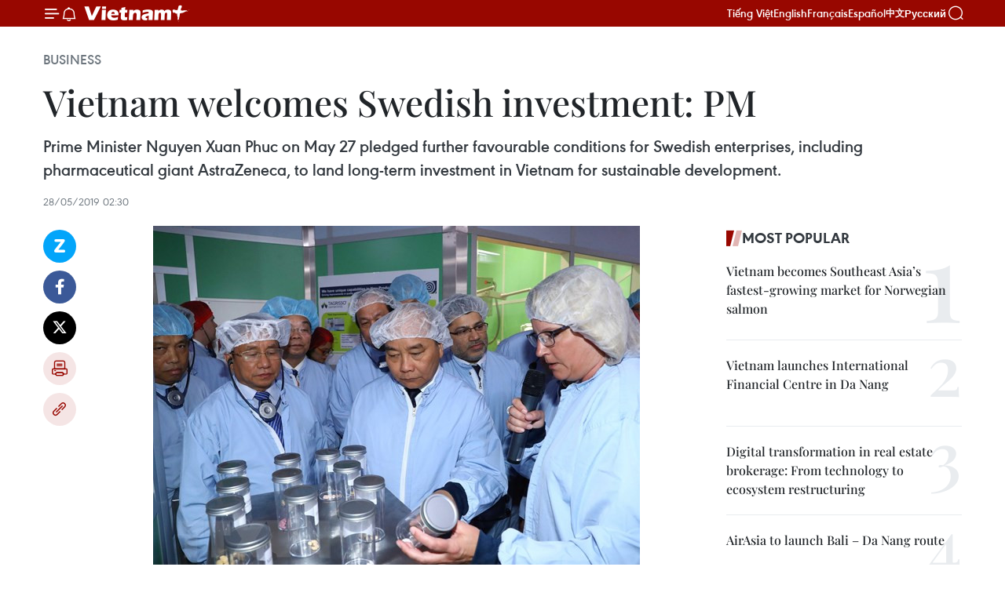

--- FILE ---
content_type: text/html;charset=utf-8
request_url: https://en.vietnamplus.vn/vietnam-welcomes-swedish-investment-pm-post153327.vnp
body_size: 24196
content:
<!DOCTYPE html> <html lang="en" class="en"> <head> <title>Vietnam welcomes Swedish investment: PM | Vietnam+ (VietnamPlus)</title> <meta name="description" content="Prime Minister Nguyen Xuan Phuc on May 27 pledged further favourable conditions for Swedish enterprises, including pharmaceutical giant AstraZeneca, to land long-term investment in Vietnam for sustainable development."/> <meta name="keywords" content="Prime Minister Nguyen Xuan Phuc, favourable conditions, Swedish enterprises, pharmaceutical giant AstraZeneca, long-term investment, Vietnam-Sweden relations, public health strategy, AstraZeneca Chairman Leif Johansson, Vietnam News Agency, Vietnamplus"/> <meta name="news_keywords" content="Prime Minister Nguyen Xuan Phuc, favourable conditions, Swedish enterprises, pharmaceutical giant AstraZeneca, long-term investment, Vietnam-Sweden relations, public health strategy, AstraZeneca Chairman Leif Johansson, Vietnam News Agency, Vietnamplus"/> <meta http-equiv="Content-Type" content="text/html; charset=utf-8" /> <meta http-equiv="X-UA-Compatible" content="IE=edge"/> <meta http-equiv="refresh" content="1800" /> <meta name="revisit-after" content="1 days" /> <meta name="viewport" content="width=device-width, initial-scale=1"> <meta http-equiv="content-language" content="vi" /> <meta name="format-detection" content="telephone=no"/> <meta name="format-detection" content="address=no"/> <meta name="apple-mobile-web-app-capable" content="yes"> <meta name="apple-mobile-web-app-status-bar-style" content="black"> <meta name="apple-mobile-web-app-title" content="Vietnam+ (VietnamPlus)"/> <meta name="referrer" content="no-referrer-when-downgrade"/> <link rel="shortcut icon" href="https://media.vietnamplus.vn/assets/web/styles/img/favicon.ico" type="image/x-icon" /> <link rel="preconnect" href="https://media.vietnamplus.vn"/> <link rel="dns-prefetch" href="https://media.vietnamplus.vn"/> <link rel="preconnect" href="//www.google-analytics.com" /> <link rel="preconnect" href="//www.googletagmanager.com" /> <link rel="preconnect" href="//stc.za.zaloapp.com" /> <link rel="preconnect" href="//fonts.googleapis.com" /> <link rel="preconnect" href="//pagead2.googlesyndication.com"/> <link rel="preconnect" href="//tpc.googlesyndication.com"/> <link rel="preconnect" href="//securepubads.g.doubleclick.net"/> <link rel="preconnect" href="//accounts.google.com"/> <link rel="preconnect" href="//adservice.google.com"/> <link rel="preconnect" href="//adservice.google.com.vn"/> <link rel="preconnect" href="//www.googletagservices.com"/> <link rel="preconnect" href="//partner.googleadservices.com"/> <link rel="preconnect" href="//tpc.googlesyndication.com"/> <link rel="preconnect" href="//za.zdn.vn"/> <link rel="preconnect" href="//sp.zalo.me"/> <link rel="preconnect" href="//connect.facebook.net"/> <link rel="preconnect" href="//www.facebook.com"/> <link rel="dns-prefetch" href="//www.google-analytics.com" /> <link rel="dns-prefetch" href="//www.googletagmanager.com" /> <link rel="dns-prefetch" href="//stc.za.zaloapp.com" /> <link rel="dns-prefetch" href="//fonts.googleapis.com" /> <link rel="dns-prefetch" href="//pagead2.googlesyndication.com"/> <link rel="dns-prefetch" href="//tpc.googlesyndication.com"/> <link rel="dns-prefetch" href="//securepubads.g.doubleclick.net"/> <link rel="dns-prefetch" href="//accounts.google.com"/> <link rel="dns-prefetch" href="//adservice.google.com"/> <link rel="dns-prefetch" href="//adservice.google.com.vn"/> <link rel="dns-prefetch" href="//www.googletagservices.com"/> <link rel="dns-prefetch" href="//partner.googleadservices.com"/> <link rel="dns-prefetch" href="//tpc.googlesyndication.com"/> <link rel="dns-prefetch" href="//za.zdn.vn"/> <link rel="dns-prefetch" href="//sp.zalo.me"/> <link rel="dns-prefetch" href="//connect.facebook.net"/> <link rel="dns-prefetch" href="//www.facebook.com"/> <link rel="dns-prefetch" href="//graph.facebook.com"/> <link rel="dns-prefetch" href="//static.xx.fbcdn.net"/> <link rel="dns-prefetch" href="//staticxx.facebook.com"/> <script> var cmsConfig = { domainDesktop: 'https://en.vietnamplus.vn', domainMobile: 'https://en.vietnamplus.vn', domainApi: 'https://en-api.vietnamplus.vn', domainStatic: 'https://media.vietnamplus.vn', domainLog: 'https://en-log.vietnamplus.vn', googleAnalytics: 'G\-ZF59SL1YG8', siteId: 0, pageType: 1, objectId: 153327, adsZone: 311, allowAds: true, adsLazy: true, antiAdblock: true, }; if (window.location.protocol !== 'https:' && window.location.hostname.indexOf('vietnamplus.vn') !== -1) { window.location = 'https://' + window.location.hostname + window.location.pathname + window.location.hash; } var USER_AGENT=window.navigator&&(window.navigator.userAgent||window.navigator.vendor)||window.opera||"",IS_MOBILE=/Android|webOS|iPhone|iPod|BlackBerry|Windows Phone|IEMobile|Mobile Safari|Opera Mini/i.test(USER_AGENT),IS_REDIRECT=!1;function setCookie(e,o,i){var n=new Date,i=(n.setTime(n.getTime()+24*i*60*60*1e3),"expires="+n.toUTCString());document.cookie=e+"="+o+"; "+i+";path=/;"}function getCookie(e){var o=document.cookie.indexOf(e+"="),i=o+e.length+1;return!o&&e!==document.cookie.substring(0,e.length)||-1===o?null:(-1===(e=document.cookie.indexOf(";",i))&&(e=document.cookie.length),unescape(document.cookie.substring(i,e)))}IS_MOBILE&&getCookie("isDesktop")&&(setCookie("isDesktop",1,-1),window.location=window.location.pathname.replace(".amp", ".vnp")+window.location.search,IS_REDIRECT=!0); </script> <script> if(USER_AGENT && USER_AGENT.indexOf("facebot") <= 0 && USER_AGENT.indexOf("facebookexternalhit") <= 0) { var query = ''; var hash = ''; if (window.location.search) query = window.location.search; if (window.location.hash) hash = window.location.hash; var canonicalUrl = 'https://en.vietnamplus.vn/vietnam-welcomes-swedish-investment-pm-post153327.vnp' + query + hash ; var curUrl = decodeURIComponent(window.location.href); if(!location.port && canonicalUrl.startsWith("http") && curUrl != canonicalUrl){ window.location.replace(canonicalUrl); } } </script> <meta property="fb:pages" content="120834779440" /> <meta property="fb:app_id" content="1960985707489919" /> <meta name="author" content="Vietnam+ (VietnamPlus)" /> <meta name="copyright" content="Copyright © 2026 by Vietnam+ (VietnamPlus)" /> <meta name="RATING" content="GENERAL" /> <meta name="GENERATOR" content="Vietnam+ (VietnamPlus)" /> <meta content="Vietnam+ (VietnamPlus)" itemprop="sourceOrganization" name="source"/> <meta content="news" itemprop="genre" name="medium"/> <meta name="robots" content="noarchive, max-image-preview:large, index, follow" /> <meta name="GOOGLEBOT" content="noarchive, max-image-preview:large, index, follow" /> <link rel="canonical" href="https://en.vietnamplus.vn/vietnam-welcomes-swedish-investment-pm-post153327.vnp" /> <meta property="og:site_name" content="Vietnam+ (VietnamPlus)"/> <meta property="og:rich_attachment" content="true"/> <meta property="og:type" content="article"/> <meta property="og:url" content="https://en.vietnamplus.vn/vietnam-welcomes-swedish-investment-pm-post153327.vnp"/> <meta property="og:image" content="https://mediaen.vietnamplus.vn/images/f579a678cf9e90879541752073c26005a159b72427c31fb6e6b4d3719fc6f49f1c8b689832b33908a72ede3e02abf5595676e61794db10a9bceb987cc4b96837c3b574dd8c168f769f6e3a9d7dc7d8b879bcf9faf4a4af87156edc3933638f0f/PM_Nguyen_Xuan_Phuc_in_Sweden.jpg.webp"/> <meta property="og:image:width" content="1200"/> <meta property="og:image:height" content="630"/> <meta property="og:title" content="Vietnam welcomes Swedish investment: PM"/> <meta property="og:description" content="Prime Minister Nguyen Xuan Phuc on May 27 pledged further favourable conditions for Swedish enterprises, including pharmaceutical giant AstraZeneca, to land long-term investment in Vietnam for sustainable development."/> <meta name="twitter:card" value="summary"/> <meta name="twitter:url" content="https://en.vietnamplus.vn/vietnam-welcomes-swedish-investment-pm-post153327.vnp"/> <meta name="twitter:title" content="Vietnam welcomes Swedish investment: PM"/> <meta name="twitter:description" content="Prime Minister Nguyen Xuan Phuc on May 27 pledged further favourable conditions for Swedish enterprises, including pharmaceutical giant AstraZeneca, to land long-term investment in Vietnam for sustainable development."/> <meta name="twitter:image" content="https://mediaen.vietnamplus.vn/images/f579a678cf9e90879541752073c26005a159b72427c31fb6e6b4d3719fc6f49f1c8b689832b33908a72ede3e02abf5595676e61794db10a9bceb987cc4b96837c3b574dd8c168f769f6e3a9d7dc7d8b879bcf9faf4a4af87156edc3933638f0f/PM_Nguyen_Xuan_Phuc_in_Sweden.jpg.webp"/> <meta name="twitter:site" content="@Vietnam+ (VietnamPlus)"/> <meta name="twitter:creator" content="@Vietnam+ (VietnamPlus)"/> <meta property="article:publisher" content="https://www.facebook.com/VietnamPlus" /> <meta property="article:tag" content="Prime Minister Nguyen Xuan Phuc, favourable conditions, Swedish enterprises, pharmaceutical giant AstraZeneca, long-term investment, Vietnam-Sweden relations, public health strategy, AstraZeneca Chairman Leif Johansson, Vietnam News Agency, Vietnamplus"/> <meta property="article:section" content="Business" /> <meta property="article:published_time" content="2019-05-28T09:30:00+0700"/> <meta property="article:modified_time" content="2019-05-28T09:38:37+0700"/> <script type="application/ld+json"> { "@context": "http://schema.org", "@type": "Organization", "name": "Vietnam+ (VietnamPlus)", "url": "https://en.vietnamplus.vn", "logo": "https://media.vietnamplus.vn/assets/web/styles/img/logo.png", "foundingDate": "2008", "founders": [ { "@type": "Person", "name": "Thông tấn xã Việt Nam (TTXVN)" } ], "address": [ { "@type": "PostalAddress", "streetAddress": "Số 05 Lý Thường Kiệt - Hà Nội - Việt Nam", "addressLocality": "Hà Nội City", "addressRegion": "Northeast", "postalCode": "100000", "addressCountry": "VNM" } ], "contactPoint": [ { "@type": "ContactPoint", "telephone": "+84-243-941-1349", "contactType": "customer service" }, { "@type": "ContactPoint", "telephone": "+84-243-941-1348", "contactType": "customer service" } ], "sameAs": [ "https://www.facebook.com/VietnamPlus", "https://www.tiktok.com/@vietnamplus", "https://twitter.com/vietnamplus", "https://www.youtube.com/c/BaoVietnamPlus" ] } </script> <script type="application/ld+json"> { "@context" : "https://schema.org", "@type" : "WebSite", "name": "Vietnam+ (VietnamPlus)", "url": "https://en.vietnamplus.vn", "alternateName" : "Báo điện tử VIETNAMPLUS, Cơ quan của Thông tấn xã Việt Nam (TTXVN)", "potentialAction": { "@type": "SearchAction", "target": { "@type": "EntryPoint", "urlTemplate": "https://en.vietnamplus.vn/search/?q={search_term_string}" }, "query-input": "required name=search_term_string" } } </script> <script type="application/ld+json"> { "@context":"http://schema.org", "@type":"BreadcrumbList", "itemListElement":[ { "@type":"ListItem", "position":1, "item":{ "@id":"https://en.vietnamplus.vn/business/", "name":"Business" } } ] } </script> <script type="application/ld+json"> { "@context": "http://schema.org", "@type": "NewsArticle", "mainEntityOfPage":{ "@type":"WebPage", "@id":"https://en.vietnamplus.vn/vietnam-welcomes-swedish-investment-pm-post153327.vnp" }, "headline": "Vietnam welcomes Swedish investment: PM", "description": "Prime Minister Nguyen Xuan Phuc on May 27 pledged further favourable conditions for Swedish enterprises, including pharmaceutical giant AstraZeneca, to land long-term investment in Vietnam for sustainable development.", "image": { "@type": "ImageObject", "url": "https://mediaen.vietnamplus.vn/images/f579a678cf9e90879541752073c26005a159b72427c31fb6e6b4d3719fc6f49f1c8b689832b33908a72ede3e02abf5595676e61794db10a9bceb987cc4b96837c3b574dd8c168f769f6e3a9d7dc7d8b879bcf9faf4a4af87156edc3933638f0f/PM_Nguyen_Xuan_Phuc_in_Sweden.jpg.webp", "width" : 1200, "height" : 675 }, "datePublished": "2019-05-28T09:30:00+0700", "dateModified": "2019-05-28T09:38:37+0700", "author": { "@type": "Person", "name": "" }, "publisher": { "@type": "Organization", "name": "Vietnam+ (VietnamPlus)", "logo": { "@type": "ImageObject", "url": "https://media.vietnamplus.vn/assets/web/styles/img/logo.png" } } } </script> <link rel="preload" href="https://media.vietnamplus.vn/assets/web/styles/css/main.min-1.0.15.css" as="style"> <link rel="preload" href="https://media.vietnamplus.vn/assets/web/js/main.min-1.0.33.js" as="script"> <link rel="preload" href="https://media.vietnamplus.vn/assets/web/js/detail.min-1.0.15.js" as="script"> <link rel="preload" href="https://common.mcms.one/assets/styles/css/vietnamplus-1.0.0.css" as="style"> <link rel="stylesheet" href="https://common.mcms.one/assets/styles/css/vietnamplus-1.0.0.css"> <link id="cms-style" rel="stylesheet" href="https://media.vietnamplus.vn/assets/web/styles/css/main.min-1.0.15.css"> <style>.infographic-page { overflow-x: hidden;
}</style> <script type="text/javascript"> var _metaOgUrl = 'https://en.vietnamplus.vn/vietnam-welcomes-swedish-investment-pm-post153327.vnp'; var page_title = document.title; var tracked_url = window.location.pathname + window.location.search + window.location.hash; var cate_path = 'business'; if (cate_path.length > 0) { tracked_url = "/" + cate_path + tracked_url; } </script> <script async="" src="https://www.googletagmanager.com/gtag/js?id=G-ZF59SL1YG8"></script> <script> window.dataLayer = window.dataLayer || []; function gtag(){dataLayer.push(arguments);} gtag('js', new Date()); gtag('config', 'G-ZF59SL1YG8', {page_path: tracked_url}); </script> <script>window.dataLayer = window.dataLayer || [];dataLayer.push({'pageCategory': '/business'});</script> <script> window.dataLayer = window.dataLayer || []; dataLayer.push({ 'event': 'Pageview', 'articleId': '153327', 'articleTitle': 'Vietnam welcomes Swedish investment: PM', 'articleCategory': 'Business', 'articleAlowAds': true, 'articleType': 'detail', 'articleTags': 'Prime Minister Nguyen Xuan Phuc, favourable conditions, Swedish enterprises, pharmaceutical giant AstraZeneca, long-term investment, Vietnam-Sweden relations, public health strategy, AstraZeneca Chairman Leif Johansson, Vietnam News Agency, Vietnamplus', 'articlePublishDate': '2019-05-28T09:30:00+0700', 'articleThumbnail': 'https://mediaen.vietnamplus.vn/images/f579a678cf9e90879541752073c26005a159b72427c31fb6e6b4d3719fc6f49f1c8b689832b33908a72ede3e02abf5595676e61794db10a9bceb987cc4b96837c3b574dd8c168f769f6e3a9d7dc7d8b879bcf9faf4a4af87156edc3933638f0f/PM_Nguyen_Xuan_Phuc_in_Sweden.jpg.webp', 'articleShortUrl': 'https://en.vietnamplus.vn/vietnam-welcomes-swedish-investment-pm-post153327.vnp', 'articleFullUrl': 'https://en.vietnamplus.vn/vietnam-welcomes-swedish-investment-pm-post153327.vnp', }); </script> <script type='text/javascript'> gtag('event', 'article_page',{ 'articleId': '153327', 'articleTitle': 'Vietnam welcomes Swedish investment: PM', 'articleCategory': 'Business', 'articleAlowAds': true, 'articleType': 'detail', 'articleTags': 'Prime Minister Nguyen Xuan Phuc, favourable conditions, Swedish enterprises, pharmaceutical giant AstraZeneca, long-term investment, Vietnam-Sweden relations, public health strategy, AstraZeneca Chairman Leif Johansson, Vietnam News Agency, Vietnamplus', 'articlePublishDate': '2019-05-28T09:30:00+0700', 'articleThumbnail': 'https://mediaen.vietnamplus.vn/images/f579a678cf9e90879541752073c26005a159b72427c31fb6e6b4d3719fc6f49f1c8b689832b33908a72ede3e02abf5595676e61794db10a9bceb987cc4b96837c3b574dd8c168f769f6e3a9d7dc7d8b879bcf9faf4a4af87156edc3933638f0f/PM_Nguyen_Xuan_Phuc_in_Sweden.jpg.webp', 'articleShortUrl': 'https://en.vietnamplus.vn/vietnam-welcomes-swedish-investment-pm-post153327.vnp', 'articleFullUrl': 'https://en.vietnamplus.vn/vietnam-welcomes-swedish-investment-pm-post153327.vnp', }); </script> <script>(function(w,d,s,l,i){w[l]=w[l]||[];w[l].push({'gtm.start': new Date().getTime(),event:'gtm.js'});var f=d.getElementsByTagName(s)[0], j=d.createElement(s),dl=l!='dataLayer'?'&l='+l:'';j.async=true;j.src= 'https://www.googletagmanager.com/gtm.js?id='+i+dl;f.parentNode.insertBefore(j,f); })(window,document,'script','dataLayer','GTM-5WM58F3N');</script> <script type="text/javascript"> !function(){"use strict";function e(e){var t=!(arguments.length>1&&void 0!==arguments[1])||arguments[1],c=document.createElement("script");c.src=e,t?c.type="module":(c.async=!0,c.type="text/javascript",c.setAttribute("nomodule",""));var n=document.getElementsByTagName("script")[0];n.parentNode.insertBefore(c,n)}!function(t,c){!function(t,c,n){var a,o,r;n.accountId=c,null!==(a=t.marfeel)&&void 0!==a||(t.marfeel={}),null!==(o=(r=t.marfeel).cmd)&&void 0!==o||(r.cmd=[]),t.marfeel.config=n;var i="https://sdk.mrf.io/statics";e("".concat(i,"/marfeel-sdk.js?id=").concat(c),!0),e("".concat(i,"/marfeel-sdk.es5.js?id=").concat(c),!1)}(t,c,arguments.length>2&&void 0!==arguments[2]?arguments[2]:{})}(window,2272,{} )}(); </script> <script async src="https://sp.zalo.me/plugins/sdk.js"></script> </head> <body class="detail-page"> <div id="sdaWeb_SdaMasthead" class="rennab rennab-top" data-platform="1" data-position="Web_SdaMasthead"> </div> <header class=" site-header"> <div class="sticky"> <div class="container"> <i class="ic-menu"></i> <i class="ic-bell"></i> <div id="header-news" class="pick-news hidden" data-source="header-latest-news"></div> <a class="small-logo" href="/" title="Vietnam+ (VietnamPlus)">Vietnam+ (VietnamPlus)</a> <ul class="menu"> <li> <a href="https://www.vietnamplus.vn" title="Tiếng Việt" target="_blank">Tiếng Việt</a> </li> <li> <a href="https://en.vietnamplus.vn" title="English" target="_blank" rel="nofollow">English</a> </li> <li> <a href="https://fr.vietnamplus.vn" title="Français" target="_blank" rel="nofollow">Français</a> </li> <li> <a href="https://es.vietnamplus.vn" title="Español" target="_blank" rel="nofollow">Español</a> </li> <li> <a href="https://zh.vietnamplus.vn" title="中文" target="_blank" rel="nofollow">中文</a> </li> <li> <a href="https://ru.vietnamplus.vn" title="Русский" target="_blank" rel="nofollow">Русский</a> </li> </ul> <div class="search-wrapper"> <i class="ic-search"></i> <input type="text" class="search txtsearch" placeholder="Keyword"> </div> </div> </div> </header> <div class="site-body"> <div id="sdaWeb_SdaBackground" class="rennab " data-platform="1" data-position="Web_SdaBackground"> </div> <div class="container"> <div class="breadcrumb breadcrumb-detail"> <h2 class="main"> <a href="https://en.vietnamplus.vn/business/" title="Business" class="active">Business</a> </h2> </div> <div id="sdaWeb_SdaTop" class="rennab " data-platform="1" data-position="Web_SdaTop"> </div> <div class="article"> <h1 class="article__title cms-title "> Vietnam welcomes Swedish investment: PM </h1> <div class="article__sapo cms-desc"> Prime Minister Nguyen Xuan Phuc on May 27 pledged further favourable conditions for Swedish enterprises, including pharmaceutical giant AstraZeneca, to land long-term investment in Vietnam for sustainable development. </div> <div id="sdaWeb_SdaArticleAfterSapo" class="rennab " data-platform="1" data-position="Web_SdaArticleAfterSapo"> </div> <div class="article__meta"> <time class="time" datetime="2019-05-28T09:30:00+0700" data-time="1559010600" data-friendly="false">Tuesday, May 28, 2019 09:30</time> <meta class="cms-date" itemprop="datePublished" content="2019-05-28T09:30:00+0700"> </div> <div class="col"> <div class="main-col content-col"> <div class="article__body zce-content-body cms-body" itemprop="articleBody"> <div class="social-pin sticky article__social"> <a href="javascript:void(0);" class="zl zalo-share-button" title="Zalo" data-href="https://en.vietnamplus.vn/vietnam-welcomes-swedish-investment-pm-post153327.vnp" data-oaid="4486284411240520426" data-layout="1" data-color="blue" data-customize="true">Zalo</a> <a href="javascript:void(0);" class="item fb" data-href="https://en.vietnamplus.vn/vietnam-welcomes-swedish-investment-pm-post153327.vnp" data-rel="facebook" title="Facebook">Facebook</a> <a href="javascript:void(0);" class="item tw" data-href="https://en.vietnamplus.vn/vietnam-welcomes-swedish-investment-pm-post153327.vnp" data-rel="twitter" title="Twitter">Twitter</a> <a href="javascript:void(0);" class="bookmark sendbookmark hidden" onclick="ME.sendBookmark(this, 153327);" data-id="153327" title="Bookmark">Bookmark</a> <a href="javascript:void(0);" class="print sendprint" title="Print" data-href="/print-153327.html">Print</a> <a href="javascript:void(0);" class="item link" data-href="https://en.vietnamplus.vn/vietnam-welcomes-swedish-investment-pm-post153327.vnp" data-rel="copy" title="Copy link">Copy link</a> </div> <div class="ExternalClass49D41C47F9D844818AC0C184C01F1629"> <div class="article-photo"> <a href="/Uploaded_EN/sxtt/2019_05_28/PM_Nguyen_Xuan_Phuc_in_Sweden.jpg" rel="nofollow" target="_blank"><img alt="Vietnam welcomes Swedish investment: PM ảnh 1" src="[data-uri]" class="lazyload cms-photo" data-large-src="https://mediaen.vietnamplus.vn/images/d0e53d05e2a66ff390ceb759790db14e885787a4da1aa50830b590af38dad33b87ae5f462fafdf445035a4de50d196a6ddda78cc852fca75f5db7bb274d297521f3f88b8de7682f855eb041180fb650b/PM_Nguyen_Xuan_Phuc_in_Sweden.jpg" data-src="https://mediaen.vietnamplus.vn/images/be1816f7aba1b65b5289f203216036c582499385ca37cb41e7408d625c2c96b35c69c1e04a1efbba468793d43a38c53da217da9e3036cb041ef2eae19b826edac1e5f4495d314dafc2d7d739e8cd1f1f/PM_Nguyen_Xuan_Phuc_in_Sweden.jpg" title="Vietnam welcomes Swedish investment: PM ảnh 1"></a><span>PM Nguyen Xuan Phuc (centre) visits pharmaceutical giant AstraZeneca during his trip to&nbsp;the northern European country. (Photo: VNA)</span> </div> <br><strong>Stockholm (VNA) –</strong> Prime Minister Nguyen Xuan Phuc on May 27 pledgedfurther favourable conditions for Swedish enterprises, including pharmaceuticalgiant AstraZeneca, to land long-term investment in Vietnam for sustainabledevelopment. <br> <br> He made the statement while visiting AstraZeneca as part of the activities ofhis official visit to the northern European country, during which PM Phucexpressed his delight at the steady growth of the bilateral corporation and Sweden’scontributions to the development of Vietnam. <br> <br> AstraZeneca Chairman Leif Johansson said that it is his company’s honour tocontribute to the Vietnam-Sweden relations, stressing AstraZeneca would neverbe successful in Vietnam without support from Vietnamese Government, competentministries and sectors. <br> <br> On the occasion, Johansson announced a 5 trillion VND (220 million USD)investment in Vietnam, aiming to improve the health care for local people. <br> <br> PM Phuc said that as Vietnam is developing its public health strategy, thecountry needs assistance from international partners, including AstraZeneca. Hedescribed the Swedish firm’s plan as a move to boost the collaborative ties ina more practical and effective manner. <br> <br> According to Swedish Minister for Business, Industry and Innovation IbrahimBaylan, Swedish firms see Vietnam have huge potential in various sectors.Particularly, through pharmaceutical cooperation, Swedish companies will helpbetter the health care for the Vietnamese people. <br> <br> AstraZeneca opened its representative office in Vietnam in 1994. Thecorporation has been accompanying the Vietnamese Government in the nationalstrategy on prevention of non-communicable diseases during 2015-2025, and theVietnam healthcare programme. It has invested tens of millions of USD inR&amp;D activities in the country as well as helped Vietnamese patients accessadvanced healthcare measures to cure cancer, cardiovascular and respiratorydiseases, among others.-VNA
</div> <div class="article__source"> <div class="source"> <span class="name">VNA</span> </div> </div> <div id="sdaWeb_SdaArticleAfterBody" class="rennab " data-platform="1" data-position="Web_SdaArticleAfterBody"> </div> </div> <div class="article__tag"> <a class="active" href="https://en.vietnamplus.vn/tag.vnp?q=Prime Minister Nguyen Xuan Phuc" title="Prime Minister Nguyen Xuan Phuc">#Prime Minister Nguyen Xuan Phuc</a> <a class="active" href="https://en.vietnamplus.vn/tag/favourable-conditions-tag8616.vnp" title="favourable conditions">#favourable conditions</a> <a class="" href="https://en.vietnamplus.vn/tag/swedish-enterprises-tag19642.vnp" title="Swedish enterprises">#Swedish enterprises</a> <a class="" href="https://en.vietnamplus.vn/tag.vnp?q=pharmaceutical giant AstraZeneca" title="pharmaceutical giant AstraZeneca">#pharmaceutical giant AstraZeneca</a> <a class="" href="https://en.vietnamplus.vn/tag/long-term-investment-tag5307.vnp" title="long-term investment">#long-term investment</a> <a class="" href="https://en.vietnamplus.vn/tag/vietnam-sweden-relations-tag21645.vnp" title="Vietnam-Sweden relations">#Vietnam-Sweden relations</a> <a class="" href="https://en.vietnamplus.vn/tag.vnp?q=public health strategy" title="public health strategy">#public health strategy</a> <a class="" href="https://en.vietnamplus.vn/tag.vnp?q=AstraZeneca Chairman Leif Johansson" title="AstraZeneca Chairman Leif Johansson">#AstraZeneca Chairman Leif Johansson</a> <a class="" href="https://en.vietnamplus.vn/tag/vietnam-news-agency-tag2.vnp" title="Vietnam News Agency">#Vietnam News Agency</a> <a class="" href="https://en.vietnamplus.vn/tag/vietnamplus-tag3.vnp" title="Vietnamplus">#Vietnamplus</a> <a class="link" href="https://en.vietnamplus.vn/region/sweden/592.vnp" title="Sweden"><i class="ic-location"></i> Sweden</a> </div> <div id="sdaWeb_SdaArticleAfterTag" class="rennab " data-platform="1" data-position="Web_SdaArticleAfterTag"> </div> <div class="wrap-social"> <div class="social-pin article__social"> <a href="javascript:void(0);" class="zl zalo-share-button" title="Zalo" data-href="https://en.vietnamplus.vn/vietnam-welcomes-swedish-investment-pm-post153327.vnp" data-oaid="4486284411240520426" data-layout="1" data-color="blue" data-customize="true">Zalo</a> <a href="javascript:void(0);" class="item fb" data-href="https://en.vietnamplus.vn/vietnam-welcomes-swedish-investment-pm-post153327.vnp" data-rel="facebook" title="Facebook">Facebook</a> <a href="javascript:void(0);" class="item tw" data-href="https://en.vietnamplus.vn/vietnam-welcomes-swedish-investment-pm-post153327.vnp" data-rel="twitter" title="Twitter">Twitter</a> <a href="javascript:void(0);" class="bookmark sendbookmark hidden" onclick="ME.sendBookmark(this, 153327);" data-id="153327" title="Bookmark">Bookmark</a> <a href="javascript:void(0);" class="print sendprint" title="Print" data-href="/print-153327.html">Print</a> <a href="javascript:void(0);" class="item link" data-href="https://en.vietnamplus.vn/vietnam-welcomes-swedish-investment-pm-post153327.vnp" data-rel="copy" title="Copy link">Copy link</a> </div> <a href="https://news.google.com/publications/CAAqBwgKMN-18wowlLWFAw?hl=vi&gl=VN&ceid=VN%3Avi" class="google-news" target="_blank" title="Google News">Follow VietnamPlus</a> </div> <div id="sdaWeb_SdaArticleAfterBody1" class="rennab " data-platform="1" data-position="Web_SdaArticleAfterBody1"> </div> <div id="sdaWeb_SdaArticleAfterBody2" class="rennab " data-platform="1" data-position="Web_SdaArticleAfterBody2"> </div> <div class="box-related-news"> <h3 class="box-heading"> <span class="title">Related News</span> </h3> <div class="box-content" data-source="related-news"> <article class="story"> <figure class="story__thumb"> <a class="cms-link" href="https://en.vietnamplus.vn/swedish-firms-look-to-expand-operations-in-vietnam-post153294.vnp" title="Swedish firms look to expand operations in Vietnam"> <img class="lazyload" src="[data-uri]" data-src="https://mediaen.vietnamplus.vn/images/9319dea850fa01a58eeade80b2305b43fd9e2a9f3c58db3b76f34ff0e293654a48fd5ca92beec752e6f4a0770c83717db5bf7d304f92dd5f613b52d17aab59dc576de0572c74448d5c342f2e165b184df30d73fee4b23142b4b95ff8cefa14be/pm_nguyen_xuan_phuc_meets_swedish_businesses.jpg.webp" data-srcset="https://mediaen.vietnamplus.vn/images/9319dea850fa01a58eeade80b2305b43fd9e2a9f3c58db3b76f34ff0e293654a48fd5ca92beec752e6f4a0770c83717db5bf7d304f92dd5f613b52d17aab59dc576de0572c74448d5c342f2e165b184df30d73fee4b23142b4b95ff8cefa14be/pm_nguyen_xuan_phuc_meets_swedish_businesses.jpg.webp 1x, https://mediaen.vietnamplus.vn/images/96ce4c3abba2f1be0420300cd1a89774fd9e2a9f3c58db3b76f34ff0e293654a48fd5ca92beec752e6f4a0770c83717db5bf7d304f92dd5f613b52d17aab59dc576de0572c74448d5c342f2e165b184df30d73fee4b23142b4b95ff8cefa14be/pm_nguyen_xuan_phuc_meets_swedish_businesses.jpg.webp 2x" alt="Swedish firms look to expand operations in Vietnam"> <noscript><img src="https://mediaen.vietnamplus.vn/images/9319dea850fa01a58eeade80b2305b43fd9e2a9f3c58db3b76f34ff0e293654a48fd5ca92beec752e6f4a0770c83717db5bf7d304f92dd5f613b52d17aab59dc576de0572c74448d5c342f2e165b184df30d73fee4b23142b4b95ff8cefa14be/pm_nguyen_xuan_phuc_meets_swedish_businesses.jpg.webp" srcset="https://mediaen.vietnamplus.vn/images/9319dea850fa01a58eeade80b2305b43fd9e2a9f3c58db3b76f34ff0e293654a48fd5ca92beec752e6f4a0770c83717db5bf7d304f92dd5f613b52d17aab59dc576de0572c74448d5c342f2e165b184df30d73fee4b23142b4b95ff8cefa14be/pm_nguyen_xuan_phuc_meets_swedish_businesses.jpg.webp 1x, https://mediaen.vietnamplus.vn/images/96ce4c3abba2f1be0420300cd1a89774fd9e2a9f3c58db3b76f34ff0e293654a48fd5ca92beec752e6f4a0770c83717db5bf7d304f92dd5f613b52d17aab59dc576de0572c74448d5c342f2e165b184df30d73fee4b23142b4b95ff8cefa14be/pm_nguyen_xuan_phuc_meets_swedish_businesses.jpg.webp 2x" alt="Swedish firms look to expand operations in Vietnam" class="image-fallback"></noscript> </a> </figure> <h2 class="story__heading" data-tracking="153294"> <a class=" cms-link" href="https://en.vietnamplus.vn/swedish-firms-look-to-expand-operations-in-vietnam-post153294.vnp" title="Swedish firms look to expand operations in Vietnam"> Swedish firms look to expand operations in Vietnam </a> </h2> <time class="time" datetime="2019-05-27T18:25:00+0700" data-time="1558956300"> 27/05/2019 18:25 </time> <div class="story__summary story__shorten"> Several leading Swedish businesses expressed their intention to expand investment in Vietnam, during a meeting with visiting Prime Minister Nguyen Xuan Phuc in Stockholm on May 27. </div> </article> <article class="story"> <figure class="story__thumb"> <a class="cms-link" href="https://en.vietnamplus.vn/vietnamese-swedish-pms-hold-talks-post153308.vnp" title="Vietnamese, Swedish PMs hold talks "> <img class="lazyload" src="[data-uri]" data-src="https://mediaen.vietnamplus.vn/images/9319dea850fa01a58eeade80b2305b43fd9e2a9f3c58db3b76f34ff0e293654ac9c20e07af8bf79d5e54eb5e4bae34ceffe776c476cd6d5b59d0ca7584e46ba3112f7e9398e59765d20a34f7b4cb537f767b99c0324ef21feb4c15d816c5fb31/Vietnamese_Swedish_PMs_hold_talks_.jpg.webp" data-srcset="https://mediaen.vietnamplus.vn/images/9319dea850fa01a58eeade80b2305b43fd9e2a9f3c58db3b76f34ff0e293654ac9c20e07af8bf79d5e54eb5e4bae34ceffe776c476cd6d5b59d0ca7584e46ba3112f7e9398e59765d20a34f7b4cb537f767b99c0324ef21feb4c15d816c5fb31/Vietnamese_Swedish_PMs_hold_talks_.jpg.webp 1x, https://mediaen.vietnamplus.vn/images/96ce4c3abba2f1be0420300cd1a89774fd9e2a9f3c58db3b76f34ff0e293654ac9c20e07af8bf79d5e54eb5e4bae34ceffe776c476cd6d5b59d0ca7584e46ba3112f7e9398e59765d20a34f7b4cb537f767b99c0324ef21feb4c15d816c5fb31/Vietnamese_Swedish_PMs_hold_talks_.jpg.webp 2x" alt="Vietnamese, Swedish PMs hold talks "> <noscript><img src="https://mediaen.vietnamplus.vn/images/9319dea850fa01a58eeade80b2305b43fd9e2a9f3c58db3b76f34ff0e293654ac9c20e07af8bf79d5e54eb5e4bae34ceffe776c476cd6d5b59d0ca7584e46ba3112f7e9398e59765d20a34f7b4cb537f767b99c0324ef21feb4c15d816c5fb31/Vietnamese_Swedish_PMs_hold_talks_.jpg.webp" srcset="https://mediaen.vietnamplus.vn/images/9319dea850fa01a58eeade80b2305b43fd9e2a9f3c58db3b76f34ff0e293654ac9c20e07af8bf79d5e54eb5e4bae34ceffe776c476cd6d5b59d0ca7584e46ba3112f7e9398e59765d20a34f7b4cb537f767b99c0324ef21feb4c15d816c5fb31/Vietnamese_Swedish_PMs_hold_talks_.jpg.webp 1x, https://mediaen.vietnamplus.vn/images/96ce4c3abba2f1be0420300cd1a89774fd9e2a9f3c58db3b76f34ff0e293654ac9c20e07af8bf79d5e54eb5e4bae34ceffe776c476cd6d5b59d0ca7584e46ba3112f7e9398e59765d20a34f7b4cb537f767b99c0324ef21feb4c15d816c5fb31/Vietnamese_Swedish_PMs_hold_talks_.jpg.webp 2x" alt="Vietnamese, Swedish PMs hold talks " class="image-fallback"></noscript> </a> </figure> <h2 class="story__heading" data-tracking="153308"> <a class=" cms-link" href="https://en.vietnamplus.vn/vietnamese-swedish-pms-hold-talks-post153308.vnp" title="Vietnamese, Swedish PMs hold talks "> Vietnamese, Swedish PMs hold talks </a> </h2> <time class="time" datetime="2019-05-27T21:01:00+0700" data-time="1558965660"> 27/05/2019 21:01 </time> <div class="story__summary story__shorten"> Vietnam always treasures its traditional friendship with Sweden and wants to further strengthen bilateral ties in diverse areas, Prime Minister Nguyen Xuan Phuc told his Swedish counterpart Stefan Lofven during their talks in Stockholm on May 27. </div> </article> <article class="story"> <figure class="story__thumb"> <a class="cms-link" href="https://en.vietnamplus.vn/vietnam-hopes-for-investment-from-swedish-firms-pm-post153313.vnp" title="Vietnam hopes for investment from Swedish firms: PM"> <img class="lazyload" src="[data-uri]" data-src="https://mediaen.vietnamplus.vn/images/9319dea850fa01a58eeade80b2305b43fd9e2a9f3c58db3b76f34ff0e293654a8cbfc7103660c7bce9198be6585a2ea891071d73a7299265856a98ab27b94b336a0ff2f6ad9b4ccb154d2f0d219b3945/vietnam_sweden_business_forum.jpg.webp" data-srcset="https://mediaen.vietnamplus.vn/images/9319dea850fa01a58eeade80b2305b43fd9e2a9f3c58db3b76f34ff0e293654a8cbfc7103660c7bce9198be6585a2ea891071d73a7299265856a98ab27b94b336a0ff2f6ad9b4ccb154d2f0d219b3945/vietnam_sweden_business_forum.jpg.webp 1x, https://mediaen.vietnamplus.vn/images/96ce4c3abba2f1be0420300cd1a89774fd9e2a9f3c58db3b76f34ff0e293654a8cbfc7103660c7bce9198be6585a2ea891071d73a7299265856a98ab27b94b336a0ff2f6ad9b4ccb154d2f0d219b3945/vietnam_sweden_business_forum.jpg.webp 2x" alt="Vietnam hopes for investment from Swedish firms: PM"> <noscript><img src="https://mediaen.vietnamplus.vn/images/9319dea850fa01a58eeade80b2305b43fd9e2a9f3c58db3b76f34ff0e293654a8cbfc7103660c7bce9198be6585a2ea891071d73a7299265856a98ab27b94b336a0ff2f6ad9b4ccb154d2f0d219b3945/vietnam_sweden_business_forum.jpg.webp" srcset="https://mediaen.vietnamplus.vn/images/9319dea850fa01a58eeade80b2305b43fd9e2a9f3c58db3b76f34ff0e293654a8cbfc7103660c7bce9198be6585a2ea891071d73a7299265856a98ab27b94b336a0ff2f6ad9b4ccb154d2f0d219b3945/vietnam_sweden_business_forum.jpg.webp 1x, https://mediaen.vietnamplus.vn/images/96ce4c3abba2f1be0420300cd1a89774fd9e2a9f3c58db3b76f34ff0e293654a8cbfc7103660c7bce9198be6585a2ea891071d73a7299265856a98ab27b94b336a0ff2f6ad9b4ccb154d2f0d219b3945/vietnam_sweden_business_forum.jpg.webp 2x" alt="Vietnam hopes for investment from Swedish firms: PM" class="image-fallback"></noscript> </a> </figure> <h2 class="story__heading" data-tracking="153313"> <a class=" cms-link" href="https://en.vietnamplus.vn/vietnam-hopes-for-investment-from-swedish-firms-pm-post153313.vnp" title="Vietnam hopes for investment from Swedish firms: PM"> Vietnam hopes for investment from Swedish firms: PM </a> </h2> <time class="time" datetime="2019-05-27T21:40:00+0700" data-time="1558968000"> 27/05/2019 21:40 </time> <div class="story__summary story__shorten"> Prime Minister Nguyen Xuan Phuc said on May 27 that Vietnam hopes that Swedish investors and businesses will cooperate with and invest in the Southeast Asian nation. </div> </article> <article class="story"> <figure class="story__thumb"> <a class="cms-link" href="https://en.vietnamplus.vn/pm-nguyen-xuan-phuc-meets-with-swedish-king-post153323.vnp" title="PM Nguyen Xuan Phuc meets with Swedish King "> <img class="lazyload" src="[data-uri]" data-src="https://mediaen.vietnamplus.vn/images/9319dea850fa01a58eeade80b2305b43fd9e2a9f3c58db3b76f34ff0e293654a56d8cf696fc007561139c62379a4bbfd17bd5e30587e3653e69ad447ec066b0012cd0347f1a7e05b56a53b1f5c328295187f9b05cff61a51b50fac552df430a0/PM_Nguyen_Xuan_Phuc_meets_with_Swedish_King.jpg.webp" data-srcset="https://mediaen.vietnamplus.vn/images/9319dea850fa01a58eeade80b2305b43fd9e2a9f3c58db3b76f34ff0e293654a56d8cf696fc007561139c62379a4bbfd17bd5e30587e3653e69ad447ec066b0012cd0347f1a7e05b56a53b1f5c328295187f9b05cff61a51b50fac552df430a0/PM_Nguyen_Xuan_Phuc_meets_with_Swedish_King.jpg.webp 1x, https://mediaen.vietnamplus.vn/images/96ce4c3abba2f1be0420300cd1a89774fd9e2a9f3c58db3b76f34ff0e293654a56d8cf696fc007561139c62379a4bbfd17bd5e30587e3653e69ad447ec066b0012cd0347f1a7e05b56a53b1f5c328295187f9b05cff61a51b50fac552df430a0/PM_Nguyen_Xuan_Phuc_meets_with_Swedish_King.jpg.webp 2x" alt="PM Nguyen Xuan Phuc meets with Swedish King "> <noscript><img src="https://mediaen.vietnamplus.vn/images/9319dea850fa01a58eeade80b2305b43fd9e2a9f3c58db3b76f34ff0e293654a56d8cf696fc007561139c62379a4bbfd17bd5e30587e3653e69ad447ec066b0012cd0347f1a7e05b56a53b1f5c328295187f9b05cff61a51b50fac552df430a0/PM_Nguyen_Xuan_Phuc_meets_with_Swedish_King.jpg.webp" srcset="https://mediaen.vietnamplus.vn/images/9319dea850fa01a58eeade80b2305b43fd9e2a9f3c58db3b76f34ff0e293654a56d8cf696fc007561139c62379a4bbfd17bd5e30587e3653e69ad447ec066b0012cd0347f1a7e05b56a53b1f5c328295187f9b05cff61a51b50fac552df430a0/PM_Nguyen_Xuan_Phuc_meets_with_Swedish_King.jpg.webp 1x, https://mediaen.vietnamplus.vn/images/96ce4c3abba2f1be0420300cd1a89774fd9e2a9f3c58db3b76f34ff0e293654a56d8cf696fc007561139c62379a4bbfd17bd5e30587e3653e69ad447ec066b0012cd0347f1a7e05b56a53b1f5c328295187f9b05cff61a51b50fac552df430a0/PM_Nguyen_Xuan_Phuc_meets_with_Swedish_King.jpg.webp 2x" alt="PM Nguyen Xuan Phuc meets with Swedish King " class="image-fallback"></noscript> </a> </figure> <h2 class="story__heading" data-tracking="153323"> <a class=" cms-link" href="https://en.vietnamplus.vn/pm-nguyen-xuan-phuc-meets-with-swedish-king-post153323.vnp" title="PM Nguyen Xuan Phuc meets with Swedish King "> PM Nguyen Xuan Phuc meets with Swedish King </a> </h2> <time class="time" datetime="2019-05-28T08:46:00+0700" data-time="1559007960"> 28/05/2019 08:46 </time> <div class="story__summary story__shorten"> Prime Minister Nguyen Xuan Phuc had a meeting with the King of Sweden Carl XVI Gustaf on May 27 as part of the activities in his ongoing official visit to Sweden. </div> </article> <article class="story"> <figure class="story__thumb"> <a class="cms-link" href="https://en.vietnamplus.vn/prime-minister-meets-swedish-diplomats-experts-post153326.vnp" title="Prime Minister meets Swedish diplomats, experts "> <img class="lazyload" src="[data-uri]" data-src="https://mediaen.vietnamplus.vn/images/9319dea850fa01a58eeade80b2305b43fd9e2a9f3c58db3b76f34ff0e293654adfdb46ee0a424842e5dae03c1d9e63b14f3c2436bd64bfa4db9badfcd74931a7bd6826ce82eea582a883d467294bc6e01c761c72101dbe1b815277db318c03ee/Prime_Minister_meets_Swedish_diplomats_experts_.jpg.webp" data-srcset="https://mediaen.vietnamplus.vn/images/9319dea850fa01a58eeade80b2305b43fd9e2a9f3c58db3b76f34ff0e293654adfdb46ee0a424842e5dae03c1d9e63b14f3c2436bd64bfa4db9badfcd74931a7bd6826ce82eea582a883d467294bc6e01c761c72101dbe1b815277db318c03ee/Prime_Minister_meets_Swedish_diplomats_experts_.jpg.webp 1x, https://mediaen.vietnamplus.vn/images/96ce4c3abba2f1be0420300cd1a89774fd9e2a9f3c58db3b76f34ff0e293654adfdb46ee0a424842e5dae03c1d9e63b14f3c2436bd64bfa4db9badfcd74931a7bd6826ce82eea582a883d467294bc6e01c761c72101dbe1b815277db318c03ee/Prime_Minister_meets_Swedish_diplomats_experts_.jpg.webp 2x" alt="Prime Minister meets Swedish diplomats, experts "> <noscript><img src="https://mediaen.vietnamplus.vn/images/9319dea850fa01a58eeade80b2305b43fd9e2a9f3c58db3b76f34ff0e293654adfdb46ee0a424842e5dae03c1d9e63b14f3c2436bd64bfa4db9badfcd74931a7bd6826ce82eea582a883d467294bc6e01c761c72101dbe1b815277db318c03ee/Prime_Minister_meets_Swedish_diplomats_experts_.jpg.webp" srcset="https://mediaen.vietnamplus.vn/images/9319dea850fa01a58eeade80b2305b43fd9e2a9f3c58db3b76f34ff0e293654adfdb46ee0a424842e5dae03c1d9e63b14f3c2436bd64bfa4db9badfcd74931a7bd6826ce82eea582a883d467294bc6e01c761c72101dbe1b815277db318c03ee/Prime_Minister_meets_Swedish_diplomats_experts_.jpg.webp 1x, https://mediaen.vietnamplus.vn/images/96ce4c3abba2f1be0420300cd1a89774fd9e2a9f3c58db3b76f34ff0e293654adfdb46ee0a424842e5dae03c1d9e63b14f3c2436bd64bfa4db9badfcd74931a7bd6826ce82eea582a883d467294bc6e01c761c72101dbe1b815277db318c03ee/Prime_Minister_meets_Swedish_diplomats_experts_.jpg.webp 2x" alt="Prime Minister meets Swedish diplomats, experts " class="image-fallback"></noscript> </a> </figure> <h2 class="story__heading" data-tracking="153326"> <a class=" cms-link" href="https://en.vietnamplus.vn/prime-minister-meets-swedish-diplomats-experts-post153326.vnp" title="Prime Minister meets Swedish diplomats, experts "> Prime Minister meets Swedish diplomats, experts </a> </h2> <time class="time" datetime="2019-05-28T09:24:00+0700" data-time="1559010240"> 28/05/2019 09:24 </time> <div class="story__summary story__shorten"> Prime Minister Nguyen Xuan Phuc met Swedish diplomats, experts and friends in Stockholm on May 27, as part of his ongoing Sweden visit on the occasion of the 50th anniversary of bilateral diplomatic ties. </div> </article> </div> </div> <div id="sdaWeb_SdaArticleAfterRelated" class="rennab " data-platform="1" data-position="Web_SdaArticleAfterRelated"> </div> <div class="timeline secondary"> <h3 class="box-heading"> <a href="https://en.vietnamplus.vn/business/" title="Business" class="title"> See more </a> </h3> <div class="box-content content-list" data-source="recommendation-311"> <article class="story" data-id="336640"> <figure class="story__thumb"> <a class="cms-link" href="https://en.vietnamplus.vn/14th-national-party-congress-chinese-expert-praises-vietnams-growth-targets-post336640.vnp" title="14th National Party Congress: Chinese expert praises Vietnam’s growth targets"> <img class="lazyload" src="[data-uri]" data-src="https://mediaen.vietnamplus.vn/images/156eb6e2a1948681b5ec015e39b3ce4b2fb1230daf2c32b76d46737a4796fd9f461f3e454720feb923bdc55b5c333f41de3fd84fc5b1c5f8352f3c3dcd0dd23a1683999e2b36d0b0a21c1b084a9a93b4767b99c0324ef21feb4c15d816c5fb31/vna-potal-be-mac-dai-hoi-xiv-cua-dang-8548252.jpg.webp" data-srcset="https://mediaen.vietnamplus.vn/images/156eb6e2a1948681b5ec015e39b3ce4b2fb1230daf2c32b76d46737a4796fd9f461f3e454720feb923bdc55b5c333f41de3fd84fc5b1c5f8352f3c3dcd0dd23a1683999e2b36d0b0a21c1b084a9a93b4767b99c0324ef21feb4c15d816c5fb31/vna-potal-be-mac-dai-hoi-xiv-cua-dang-8548252.jpg.webp 1x, https://mediaen.vietnamplus.vn/images/6f8fc6c0201b7be6ef8c568d0acb3bd42fb1230daf2c32b76d46737a4796fd9f461f3e454720feb923bdc55b5c333f41de3fd84fc5b1c5f8352f3c3dcd0dd23a1683999e2b36d0b0a21c1b084a9a93b4767b99c0324ef21feb4c15d816c5fb31/vna-potal-be-mac-dai-hoi-xiv-cua-dang-8548252.jpg.webp 2x" alt="Delegates attend the closing session of the 14th National Party Congress (Photo: VNA)"> <noscript><img src="https://mediaen.vietnamplus.vn/images/156eb6e2a1948681b5ec015e39b3ce4b2fb1230daf2c32b76d46737a4796fd9f461f3e454720feb923bdc55b5c333f41de3fd84fc5b1c5f8352f3c3dcd0dd23a1683999e2b36d0b0a21c1b084a9a93b4767b99c0324ef21feb4c15d816c5fb31/vna-potal-be-mac-dai-hoi-xiv-cua-dang-8548252.jpg.webp" srcset="https://mediaen.vietnamplus.vn/images/156eb6e2a1948681b5ec015e39b3ce4b2fb1230daf2c32b76d46737a4796fd9f461f3e454720feb923bdc55b5c333f41de3fd84fc5b1c5f8352f3c3dcd0dd23a1683999e2b36d0b0a21c1b084a9a93b4767b99c0324ef21feb4c15d816c5fb31/vna-potal-be-mac-dai-hoi-xiv-cua-dang-8548252.jpg.webp 1x, https://mediaen.vietnamplus.vn/images/6f8fc6c0201b7be6ef8c568d0acb3bd42fb1230daf2c32b76d46737a4796fd9f461f3e454720feb923bdc55b5c333f41de3fd84fc5b1c5f8352f3c3dcd0dd23a1683999e2b36d0b0a21c1b084a9a93b4767b99c0324ef21feb4c15d816c5fb31/vna-potal-be-mac-dai-hoi-xiv-cua-dang-8548252.jpg.webp 2x" alt="Delegates attend the closing session of the 14th National Party Congress (Photo: VNA)" class="image-fallback"></noscript> </a> </figure> <h2 class="story__heading" data-tracking="336640"> <a class=" cms-link" href="https://en.vietnamplus.vn/14th-national-party-congress-chinese-expert-praises-vietnams-growth-targets-post336640.vnp" title="14th National Party Congress: Chinese expert praises Vietnam’s growth targets"> 14th National Party Congress: Chinese expert praises Vietnam’s growth targets </a> </h2> <time class="time" datetime="2026-01-26T06:28:33+0700" data-time="1769383713"> 26/01/2026 06:28 </time> <div class="story__summary story__shorten"> <p>Vietnam should further refine mechanisms for mobilising infrastructure capital, including expanding public–private partnership (PPP) models and considering the establishment of a national-level special infrastructure fund to attract sovereign wealth funds and long-term capital, said Liu Ying, a research fellow at the Chongyang Institute for Financial Studies under the Renmin University of China.</p> </div> </article> <article class="story" data-id="336628"> <figure class="story__thumb"> <a class="cms-link" href="https://en.vietnamplus.vn/ministry-proposes-may-6-as-vietnam-logistics-day-post336628.vnp" title="Ministry proposes May 6 as Vietnam Logistics Day"> <img class="lazyload" src="[data-uri]" data-src="https://mediaen.vietnamplus.vn/images/9da4796470ca3c96168350672dfb619695ce55b5a2b06bd8f6ed81f0cf8d108c123e326b4cdf57d56a8e7fc36e592230767b99c0324ef21feb4c15d816c5fb31/logistics.jpg.webp" data-srcset="https://mediaen.vietnamplus.vn/images/9da4796470ca3c96168350672dfb619695ce55b5a2b06bd8f6ed81f0cf8d108c123e326b4cdf57d56a8e7fc36e592230767b99c0324ef21feb4c15d816c5fb31/logistics.jpg.webp 1x, https://mediaen.vietnamplus.vn/images/5e7862b48ab8e6ec548dd53cc72c6c7895ce55b5a2b06bd8f6ed81f0cf8d108c123e326b4cdf57d56a8e7fc36e592230767b99c0324ef21feb4c15d816c5fb31/logistics.jpg.webp 2x" alt="Cargo handling at Cat Lai Port, part of Ho Chi Minh City’s seaport system. (Photo: VNA)"> <noscript><img src="https://mediaen.vietnamplus.vn/images/9da4796470ca3c96168350672dfb619695ce55b5a2b06bd8f6ed81f0cf8d108c123e326b4cdf57d56a8e7fc36e592230767b99c0324ef21feb4c15d816c5fb31/logistics.jpg.webp" srcset="https://mediaen.vietnamplus.vn/images/9da4796470ca3c96168350672dfb619695ce55b5a2b06bd8f6ed81f0cf8d108c123e326b4cdf57d56a8e7fc36e592230767b99c0324ef21feb4c15d816c5fb31/logistics.jpg.webp 1x, https://mediaen.vietnamplus.vn/images/5e7862b48ab8e6ec548dd53cc72c6c7895ce55b5a2b06bd8f6ed81f0cf8d108c123e326b4cdf57d56a8e7fc36e592230767b99c0324ef21feb4c15d816c5fb31/logistics.jpg.webp 2x" alt="Cargo handling at Cat Lai Port, part of Ho Chi Minh City’s seaport system. (Photo: VNA)" class="image-fallback"></noscript> </a> </figure> <h2 class="story__heading" data-tracking="336628"> <a class=" cms-link" href="https://en.vietnamplus.vn/ministry-proposes-may-6-as-vietnam-logistics-day-post336628.vnp" title="Ministry proposes May 6 as Vietnam Logistics Day"> Ministry proposes May 6 as Vietnam Logistics Day </a> </h2> <time class="time" datetime="2026-01-26T00:20:03+0700" data-time="1769361603"> 26/01/2026 00:20 </time> <div class="story__summary story__shorten"> <p>The week containing May 6 each year is proposed as Vietnam Logistics Week, to be organised flexibly depending on actual conditions each year.</p> </div> </article> <article class="story" data-id="336597"> <figure class="story__thumb"> <a class="cms-link" href="https://en.vietnamplus.vn/international-financial-centre-infrastructure-boost-da-nangs-appeal-post336597.vnp" title="International Financial Centre, infrastructure boost Da Nang&#39;s appeal"> <img class="lazyload" src="[data-uri]" data-src="https://mediaen.vietnamplus.vn/images/9da4796470ca3c96168350672dfb61962f871890925551769a1eaba522210d00092150fd59ccaf1b799b4f75d2ad628503a91f0e635241d876a9b173ce529224/da-nang.jpg.webp" data-srcset="https://mediaen.vietnamplus.vn/images/9da4796470ca3c96168350672dfb61962f871890925551769a1eaba522210d00092150fd59ccaf1b799b4f75d2ad628503a91f0e635241d876a9b173ce529224/da-nang.jpg.webp 1x, https://mediaen.vietnamplus.vn/images/5e7862b48ab8e6ec548dd53cc72c6c782f871890925551769a1eaba522210d00092150fd59ccaf1b799b4f75d2ad628503a91f0e635241d876a9b173ce529224/da-nang.jpg.webp 2x" alt="The headquarters of the Da Nang International Financial Center’s operating authority is located at Software Park No. 2. (Photo: VNA)"> <noscript><img src="https://mediaen.vietnamplus.vn/images/9da4796470ca3c96168350672dfb61962f871890925551769a1eaba522210d00092150fd59ccaf1b799b4f75d2ad628503a91f0e635241d876a9b173ce529224/da-nang.jpg.webp" srcset="https://mediaen.vietnamplus.vn/images/9da4796470ca3c96168350672dfb61962f871890925551769a1eaba522210d00092150fd59ccaf1b799b4f75d2ad628503a91f0e635241d876a9b173ce529224/da-nang.jpg.webp 1x, https://mediaen.vietnamplus.vn/images/5e7862b48ab8e6ec548dd53cc72c6c782f871890925551769a1eaba522210d00092150fd59ccaf1b799b4f75d2ad628503a91f0e635241d876a9b173ce529224/da-nang.jpg.webp 2x" alt="The headquarters of the Da Nang International Financial Center’s operating authority is located at Software Park No. 2. (Photo: VNA)" class="image-fallback"></noscript> </a> </figure> <h2 class="story__heading" data-tracking="336597"> <a class=" cms-link" href="https://en.vietnamplus.vn/international-financial-centre-infrastructure-boost-da-nangs-appeal-post336597.vnp" title="International Financial Centre, infrastructure boost Da Nang&#39;s appeal"> International Financial Centre, infrastructure boost Da Nang's appeal </a> </h2> <time class="time" datetime="2026-01-25T11:56:00+0700" data-time="1769316960"> 25/01/2026 11:56 </time> <div class="story__summary story__shorten"> <p>The IFC is not merely about attracting major financial institutions, but also about positioning Da Nang as a hub for digital finance and fintech.</p> </div> </article> <article class="story" data-id="336608"> <figure class="story__thumb"> <a class="cms-link" href="https://en.vietnamplus.vn/vietrade-rmit-vietnam-partner-to-strengthen-national-brands-post336608.vnp" title="VIETRADE, RMIT Vietnam partner to strengthen national brands"> <img class="lazyload" src="[data-uri]" data-src="https://mediaen.vietnamplus.vn/images/7d1b1ad3fc9563dcff6a3a0b9636850cee08bad92a015e14b1373e44ceb0f57df4cdc1cd1e3c7f8c2cd14691f85bedf7e19bf460bcd8209bfcebd1e6e20cb4c3c131248de17b6dfcc4ab6b83342a1cbf/vietrade-rmit-mou-signing-1200x800.jpg.webp" data-srcset="https://mediaen.vietnamplus.vn/images/7d1b1ad3fc9563dcff6a3a0b9636850cee08bad92a015e14b1373e44ceb0f57df4cdc1cd1e3c7f8c2cd14691f85bedf7e19bf460bcd8209bfcebd1e6e20cb4c3c131248de17b6dfcc4ab6b83342a1cbf/vietrade-rmit-mou-signing-1200x800.jpg.webp 1x, https://mediaen.vietnamplus.vn/images/9208427127649c9760468496aed1bd78ee08bad92a015e14b1373e44ceb0f57df4cdc1cd1e3c7f8c2cd14691f85bedf7e19bf460bcd8209bfcebd1e6e20cb4c3c131248de17b6dfcc4ab6b83342a1cbf/vietrade-rmit-mou-signing-1200x800.jpg.webp 2x" alt="Vu Ba Phu (L), Director of the Vietnam Trade Promotion Agency (VIETRADE), and CEO of RMIT University Vietnam Scott Thompson-Whiteside, exchange the MoU on January 23, 2026. (Photo: RMIT) )"> <noscript><img src="https://mediaen.vietnamplus.vn/images/7d1b1ad3fc9563dcff6a3a0b9636850cee08bad92a015e14b1373e44ceb0f57df4cdc1cd1e3c7f8c2cd14691f85bedf7e19bf460bcd8209bfcebd1e6e20cb4c3c131248de17b6dfcc4ab6b83342a1cbf/vietrade-rmit-mou-signing-1200x800.jpg.webp" srcset="https://mediaen.vietnamplus.vn/images/7d1b1ad3fc9563dcff6a3a0b9636850cee08bad92a015e14b1373e44ceb0f57df4cdc1cd1e3c7f8c2cd14691f85bedf7e19bf460bcd8209bfcebd1e6e20cb4c3c131248de17b6dfcc4ab6b83342a1cbf/vietrade-rmit-mou-signing-1200x800.jpg.webp 1x, https://mediaen.vietnamplus.vn/images/9208427127649c9760468496aed1bd78ee08bad92a015e14b1373e44ceb0f57df4cdc1cd1e3c7f8c2cd14691f85bedf7e19bf460bcd8209bfcebd1e6e20cb4c3c131248de17b6dfcc4ab6b83342a1cbf/vietrade-rmit-mou-signing-1200x800.jpg.webp 2x" alt="Vu Ba Phu (L), Director of the Vietnam Trade Promotion Agency (VIETRADE), and CEO of RMIT University Vietnam Scott Thompson-Whiteside, exchange the MoU on January 23, 2026. (Photo: RMIT) )" class="image-fallback"></noscript> </a> </figure> <h2 class="story__heading" data-tracking="336608"> <a class=" cms-link" href="https://en.vietnamplus.vn/vietrade-rmit-vietnam-partner-to-strengthen-national-brands-post336608.vnp" title="VIETRADE, RMIT Vietnam partner to strengthen national brands"> VIETRADE, RMIT Vietnam partner to strengthen national brands </a> </h2> <time class="time" datetime="2026-01-25T00:34:31+0700" data-time="1769276071"> 25/01/2026 00:34 </time> <div class="story__summary story__shorten"> <p>Under the MoU, the two sides agreed to establish a long-term cooperation framework in trade promotion, training, research, and education related to brand development and international business.</p> </div> </article> <article class="story" data-id="336609"> <figure class="story__thumb"> <a class="cms-link" href="https://en.vietnamplus.vn/ho-chi-minh-city-strengthens-global-engagement-at-wef-davos-2026-post336609.vnp" title="Ho Chi Minh City strengthens global engagement at WEF Davos 2026"> <img class="lazyload" src="[data-uri]" data-src="https://mediaen.vietnamplus.vn/images/[base64]/vna-potal-su-kien-ve-trung-tam-tai-chinh-quoc-te-cua-viet-nam-tai-davos-8544700.jpg.webp" data-srcset="https://mediaen.vietnamplus.vn/images/[base64]/vna-potal-su-kien-ve-trung-tam-tai-chinh-quoc-te-cua-viet-nam-tai-davos-8544700.jpg.webp 1x, https://mediaen.vietnamplus.vn/images/[base64]/vna-potal-su-kien-ve-trung-tam-tai-chinh-quoc-te-cua-viet-nam-tai-davos-8544700.jpg.webp 2x" alt="Vice Chairman of the Ho Chi Minh City People’s Committee Hoang Nguyen Dinh delivers remarks at the working luncheon themed “Vietnam International Financial Centre in Ho Chi Minh City (VIFC-HCMC) – Vision and Investment Opportunities”. (Photo: VNA)"> <noscript><img src="https://mediaen.vietnamplus.vn/images/[base64]/vna-potal-su-kien-ve-trung-tam-tai-chinh-quoc-te-cua-viet-nam-tai-davos-8544700.jpg.webp" srcset="https://mediaen.vietnamplus.vn/images/[base64]/vna-potal-su-kien-ve-trung-tam-tai-chinh-quoc-te-cua-viet-nam-tai-davos-8544700.jpg.webp 1x, https://mediaen.vietnamplus.vn/images/[base64]/vna-potal-su-kien-ve-trung-tam-tai-chinh-quoc-te-cua-viet-nam-tai-davos-8544700.jpg.webp 2x" alt="Vice Chairman of the Ho Chi Minh City People’s Committee Hoang Nguyen Dinh delivers remarks at the working luncheon themed “Vietnam International Financial Centre in Ho Chi Minh City (VIFC-HCMC) – Vision and Investment Opportunities”. (Photo: VNA)" class="image-fallback"></noscript> </a> </figure> <h2 class="story__heading" data-tracking="336609"> <a class=" cms-link" href="https://en.vietnamplus.vn/ho-chi-minh-city-strengthens-global-engagement-at-wef-davos-2026-post336609.vnp" title="Ho Chi Minh City strengthens global engagement at WEF Davos 2026"> Ho Chi Minh City strengthens global engagement at WEF Davos 2026 </a> </h2> <time class="time" datetime="2026-01-24T17:58:41+0700" data-time="1769252321"> 24/01/2026 17:58 </time> <div class="story__summary story__shorten"> <p>Vice Chairman of the Ho Chi Minh City People’s Committee Hoang Nguyen Dinh presented the city’s strategic vision, policy orientation and development priorities for building a modern, transparent and globally connected finance – technology ecosystem, with science – technology, data, artificial intelligence and fintech identified as core pillars.</p> </div> </article> <div id="sdaWeb_SdaNative1" class="rennab " data-platform="1" data-position="Web_SdaNative1"> </div> <article class="story" data-id="336607"> <figure class="story__thumb"> <a class="cms-link" href="https://en.vietnamplus.vn/vietnam-india-explore-opportunities-in-food-beverage-industries-post336607.vnp" title="Vietnam, India explore opportunities in food, beverage industries"> <img class="lazyload" src="[data-uri]" data-src="https://mediaen.vietnamplus.vn/images/7d1b1ad3fc9563dcff6a3a0b9636850c78ca6e271b887132b6cba2da132d3919c4789fb0e6a7cb456690c441d05176e1/vn-india.jpg.webp" data-srcset="https://mediaen.vietnamplus.vn/images/7d1b1ad3fc9563dcff6a3a0b9636850c78ca6e271b887132b6cba2da132d3919c4789fb0e6a7cb456690c441d05176e1/vn-india.jpg.webp 1x, https://mediaen.vietnamplus.vn/images/9208427127649c9760468496aed1bd7878ca6e271b887132b6cba2da132d3919c4789fb0e6a7cb456690c441d05176e1/vn-india.jpg.webp 2x" alt="Vietnamese Trade Counsellor Bui Trung Thuong speaks at the online workshop. (Photo: VNA)"> <noscript><img src="https://mediaen.vietnamplus.vn/images/7d1b1ad3fc9563dcff6a3a0b9636850c78ca6e271b887132b6cba2da132d3919c4789fb0e6a7cb456690c441d05176e1/vn-india.jpg.webp" srcset="https://mediaen.vietnamplus.vn/images/7d1b1ad3fc9563dcff6a3a0b9636850c78ca6e271b887132b6cba2da132d3919c4789fb0e6a7cb456690c441d05176e1/vn-india.jpg.webp 1x, https://mediaen.vietnamplus.vn/images/9208427127649c9760468496aed1bd7878ca6e271b887132b6cba2da132d3919c4789fb0e6a7cb456690c441d05176e1/vn-india.jpg.webp 2x" alt="Vietnamese Trade Counsellor Bui Trung Thuong speaks at the online workshop. (Photo: VNA)" class="image-fallback"></noscript> </a> </figure> <h2 class="story__heading" data-tracking="336607"> <a class=" cms-link" href="https://en.vietnamplus.vn/vietnam-india-explore-opportunities-in-food-beverage-industries-post336607.vnp" title="Vietnam, India explore opportunities in food, beverage industries"> Vietnam, India explore opportunities in food, beverage industries </a> </h2> <time class="time" datetime="2026-01-24T17:34:56+0700" data-time="1769250896"> 24/01/2026 17:34 </time> <div class="story__summary story__shorten"> <p>Vietnamese Trade Counsellor Bui Trung Thuong highlighted India as one of the fastest-growing consumer markets in the world, with a large population, an expanding middle class, and rising demand for quality food and beverage products.</p> </div> </article> <article class="story" data-id="336558"> <figure class="story__thumb"> <a class="cms-link" href="https://en.vietnamplus.vn/small-firms-undergo-digital-transformation-amid-pressures-post336558.vnp" title="Small firms undergo digital transformation amid pressures"> <img class="lazyload" src="[data-uri]" data-src="https://mediaen.vietnamplus.vn/images/[base64]/small-firms-undergo-digital-transformation-amid-pressures.jpg.webp" data-srcset="https://mediaen.vietnamplus.vn/images/[base64]/small-firms-undergo-digital-transformation-amid-pressures.jpg.webp 1x, https://mediaen.vietnamplus.vn/images/[base64]/small-firms-undergo-digital-transformation-amid-pressures.jpg.webp 2x" alt="Small firms undergo digital transformation amid pressures"> <noscript><img src="https://mediaen.vietnamplus.vn/images/[base64]/small-firms-undergo-digital-transformation-amid-pressures.jpg.webp" srcset="https://mediaen.vietnamplus.vn/images/[base64]/small-firms-undergo-digital-transformation-amid-pressures.jpg.webp 1x, https://mediaen.vietnamplus.vn/images/[base64]/small-firms-undergo-digital-transformation-amid-pressures.jpg.webp 2x" alt="Small firms undergo digital transformation amid pressures" class="image-fallback"></noscript> </a> </figure> <h2 class="story__heading" data-tracking="336558"> <a class=" cms-link" href="https://en.vietnamplus.vn/small-firms-undergo-digital-transformation-amid-pressures-post336558.vnp" title="Small firms undergo digital transformation amid pressures"> Small firms undergo digital transformation amid pressures </a> </h2> <time class="time" datetime="2026-01-24T13:57:00+0700" data-time="1769237820"> 24/01/2026 13:57 </time> <div class="story__summary story__shorten"> <p>Unlike in the past, when the transition to the single-window mechanism was conducted manually, digital transformation is now taking place amid high compliance requirements and increasingly clear penalties.</p> </div> </article> <article class="story" data-id="336556"> <figure class="story__thumb"> <a class="cms-link" href="https://en.vietnamplus.vn/dong-thaps-ocop-products-revamped-set-sights-on-intl-markets-post336556.vnp" title="Dong Thap’s OCOP products revamped, set sights on int&#39;l markets"> <img class="lazyload" src="[data-uri]" data-src="https://mediaen.vietnamplus.vn/images/7d1b1ad3fc9563dcff6a3a0b9636850c2f9635e603c75d401bdad36e7773f041d39aa9b228ac7b6d9aa746ca40f815da/ocop.jpg.webp" data-srcset="https://mediaen.vietnamplus.vn/images/7d1b1ad3fc9563dcff6a3a0b9636850c2f9635e603c75d401bdad36e7773f041d39aa9b228ac7b6d9aa746ca40f815da/ocop.jpg.webp 1x, https://mediaen.vietnamplus.vn/images/9208427127649c9760468496aed1bd782f9635e603c75d401bdad36e7773f041d39aa9b228ac7b6d9aa746ca40f815da/ocop.jpg.webp 2x" alt="Rice-based products of Dong Thap province (Photo: VNA)"> <noscript><img src="https://mediaen.vietnamplus.vn/images/7d1b1ad3fc9563dcff6a3a0b9636850c2f9635e603c75d401bdad36e7773f041d39aa9b228ac7b6d9aa746ca40f815da/ocop.jpg.webp" srcset="https://mediaen.vietnamplus.vn/images/7d1b1ad3fc9563dcff6a3a0b9636850c2f9635e603c75d401bdad36e7773f041d39aa9b228ac7b6d9aa746ca40f815da/ocop.jpg.webp 1x, https://mediaen.vietnamplus.vn/images/9208427127649c9760468496aed1bd782f9635e603c75d401bdad36e7773f041d39aa9b228ac7b6d9aa746ca40f815da/ocop.jpg.webp 2x" alt="Rice-based products of Dong Thap province (Photo: VNA)" class="image-fallback"></noscript> </a> </figure> <h2 class="story__heading" data-tracking="336556"> <a class=" cms-link" href="https://en.vietnamplus.vn/dong-thaps-ocop-products-revamped-set-sights-on-intl-markets-post336556.vnp" title="Dong Thap’s OCOP products revamped, set sights on int&#39;l markets"> Dong Thap’s OCOP products revamped, set sights on int'l markets </a> </h2> <time class="time" datetime="2026-01-24T09:51:00+0700" data-time="1769223060"> 24/01/2026 09:51 </time> <div class="story__summary story__shorten"> <p>Dong Thap’s OCOP programme has grown beyond a rural economic initiative to become a strong driver for local businesses to upgrade both product quality and packaging to win over discerning consumers.</p> </div> </article> <article class="story" data-id="336548"> <figure class="story__thumb"> <a class="cms-link" href="https://en.vietnamplus.vn/vss-pledges-tighter-fund-management-diversified-investments-post336548.vnp" title="VSS pledges tighter fund management, diversified investments"> <img class="lazyload" src="[data-uri]" data-src="https://mediaen.vietnamplus.vn/images/7d1b1ad3fc9563dcff6a3a0b9636850c444e94ee74294e510fa2f00fa5cafe90813fcd1e0a18042b5500bcf98ed87fa6/jyt.jpg.webp" data-srcset="https://mediaen.vietnamplus.vn/images/7d1b1ad3fc9563dcff6a3a0b9636850c444e94ee74294e510fa2f00fa5cafe90813fcd1e0a18042b5500bcf98ed87fa6/jyt.jpg.webp 1x, https://mediaen.vietnamplus.vn/images/9208427127649c9760468496aed1bd78444e94ee74294e510fa2f00fa5cafe90813fcd1e0a18042b5500bcf98ed87fa6/jyt.jpg.webp 2x" alt="The VSS reported that total accumulated reserves across the social, health, and unemployment insurance funds now top 1.5 quadrillion VND. (Illustrative photo: VNA)"> <noscript><img src="https://mediaen.vietnamplus.vn/images/7d1b1ad3fc9563dcff6a3a0b9636850c444e94ee74294e510fa2f00fa5cafe90813fcd1e0a18042b5500bcf98ed87fa6/jyt.jpg.webp" srcset="https://mediaen.vietnamplus.vn/images/7d1b1ad3fc9563dcff6a3a0b9636850c444e94ee74294e510fa2f00fa5cafe90813fcd1e0a18042b5500bcf98ed87fa6/jyt.jpg.webp 1x, https://mediaen.vietnamplus.vn/images/9208427127649c9760468496aed1bd78444e94ee74294e510fa2f00fa5cafe90813fcd1e0a18042b5500bcf98ed87fa6/jyt.jpg.webp 2x" alt="The VSS reported that total accumulated reserves across the social, health, and unemployment insurance funds now top 1.5 quadrillion VND. (Illustrative photo: VNA)" class="image-fallback"></noscript> </a> </figure> <h2 class="story__heading" data-tracking="336548"> <a class=" cms-link" href="https://en.vietnamplus.vn/vss-pledges-tighter-fund-management-diversified-investments-post336548.vnp" title="VSS pledges tighter fund management, diversified investments"> VSS pledges tighter fund management, diversified investments </a> </h2> <time class="time" datetime="2026-01-24T03:32:47+0700" data-time="1769200367"> 24/01/2026 03:32 </time> <div class="story__summary story__shorten"> <p>The VSS will also impose stricter financial discipline in fund management, while pursuing broader diversification of investment portfolios, as guided by the principle of “safety, sustainability, and efficiency”. This approach aims to secure strong liquidity for prompt benefit payouts and support growth in Vietnam’s capital markets and overall economy.</p> </div> </article> <article class="story" data-id="336540"> <figure class="story__thumb"> <a class="cms-link" href="https://en.vietnamplus.vn/aft-connect-portal-links-vietnamese-clean-food-producers-post336540.vnp" title="AFT Connect portal links Vietnamese clean food producers"> <img class="lazyload" src="[data-uri]" data-src="https://mediaen.vietnamplus.vn/images/7d1b1ad3fc9563dcff6a3a0b9636850c6349dd1116d468010ae26a2cf2914d83c131248de17b6dfcc4ab6b83342a1cbf/gt.jpg.webp" data-srcset="https://mediaen.vietnamplus.vn/images/7d1b1ad3fc9563dcff6a3a0b9636850c6349dd1116d468010ae26a2cf2914d83c131248de17b6dfcc4ab6b83342a1cbf/gt.jpg.webp 1x, https://mediaen.vietnamplus.vn/images/9208427127649c9760468496aed1bd786349dd1116d468010ae26a2cf2914d83c131248de17b6dfcc4ab6b83342a1cbf/gt.jpg.webp 2x" alt="The ceremony unveiling AFT Connect portal (Photo: nhandan.vn)"> <noscript><img src="https://mediaen.vietnamplus.vn/images/7d1b1ad3fc9563dcff6a3a0b9636850c6349dd1116d468010ae26a2cf2914d83c131248de17b6dfcc4ab6b83342a1cbf/gt.jpg.webp" srcset="https://mediaen.vietnamplus.vn/images/7d1b1ad3fc9563dcff6a3a0b9636850c6349dd1116d468010ae26a2cf2914d83c131248de17b6dfcc4ab6b83342a1cbf/gt.jpg.webp 1x, https://mediaen.vietnamplus.vn/images/9208427127649c9760468496aed1bd786349dd1116d468010ae26a2cf2914d83c131248de17b6dfcc4ab6b83342a1cbf/gt.jpg.webp 2x" alt="The ceremony unveiling AFT Connect portal (Photo: nhandan.vn)" class="image-fallback"></noscript> </a> </figure> <h2 class="story__heading" data-tracking="336540"> <a class=" cms-link" href="https://en.vietnamplus.vn/aft-connect-portal-links-vietnamese-clean-food-producers-post336540.vnp" title="AFT Connect portal links Vietnamese clean food producers"> AFT Connect portal links Vietnamese clean food producers </a> </h2> <time class="time" datetime="2026-01-24T01:29:31+0700" data-time="1769192971"> 24/01/2026 01:29 </time> <div class="story__summary story__shorten"> <p>The platform is expected to serve as shared digital backbone enabling stakeholders in the clean food sector to gradually digitise, standardise, and publicly disclose information, ultimately aiding the fight against unsafe products and protecting consumer interests.</p> </div> </article> <article class="story" data-id="336550"> <figure class="story__thumb"> <a class="cms-link" href="https://en.vietnamplus.vn/ho-chi-minh-city-showcases-vietnam-international-financial-centre-at-wef-davos-2026-post336550.vnp" title="Ho Chi Minh City showcases Vietnam International Financial Centre at WEF Davos 2026"> <img class="lazyload" src="[data-uri]" data-src="https://mediaen.vietnamplus.vn/images/7d1b1ad3fc9563dcff6a3a0b9636850ce3895b7534f0393b5eb71fa2c12544b1d32ffe00c4678f2100720f6642d3d320/davos.jpg.webp" data-srcset="https://mediaen.vietnamplus.vn/images/7d1b1ad3fc9563dcff6a3a0b9636850ce3895b7534f0393b5eb71fa2c12544b1d32ffe00c4678f2100720f6642d3d320/davos.jpg.webp 1x, https://mediaen.vietnamplus.vn/images/9208427127649c9760468496aed1bd78e3895b7534f0393b5eb71fa2c12544b1d32ffe00c4678f2100720f6642d3d320/davos.jpg.webp 2x" alt="Deputy Minister of Foreign Affairs Le Anh Tuan (far left) and Hoang Nguyen Dinh, Vice Chairman of the Ho Chi Minh City People’s Committee (centre), at a meeting during their working trip to attend the WEF Davos 2026. (Photo: VNA)"> <noscript><img src="https://mediaen.vietnamplus.vn/images/7d1b1ad3fc9563dcff6a3a0b9636850ce3895b7534f0393b5eb71fa2c12544b1d32ffe00c4678f2100720f6642d3d320/davos.jpg.webp" srcset="https://mediaen.vietnamplus.vn/images/7d1b1ad3fc9563dcff6a3a0b9636850ce3895b7534f0393b5eb71fa2c12544b1d32ffe00c4678f2100720f6642d3d320/davos.jpg.webp 1x, https://mediaen.vietnamplus.vn/images/9208427127649c9760468496aed1bd78e3895b7534f0393b5eb71fa2c12544b1d32ffe00c4678f2100720f6642d3d320/davos.jpg.webp 2x" alt="Deputy Minister of Foreign Affairs Le Anh Tuan (far left) and Hoang Nguyen Dinh, Vice Chairman of the Ho Chi Minh City People’s Committee (centre), at a meeting during their working trip to attend the WEF Davos 2026. (Photo: VNA)" class="image-fallback"></noscript> </a> </figure> <h2 class="story__heading" data-tracking="336550"> <a class=" cms-link" href="https://en.vietnamplus.vn/ho-chi-minh-city-showcases-vietnam-international-financial-centre-at-wef-davos-2026-post336550.vnp" title="Ho Chi Minh City showcases Vietnam International Financial Centre at WEF Davos 2026"> Ho Chi Minh City showcases Vietnam International Financial Centre at WEF Davos 2026 </a> </h2> <time class="time" datetime="2026-01-23T16:29:00+0700" data-time="1769160540"> 23/01/2026 16:29 </time> <div class="story__summary story__shorten"> <p>The strong turnout of major corporations, strategic investors and global billionaires at bilateral meetings and sidelines discussions further underscored the growing appeal of VIFC-HCMC, fuelling expectations of large-scale international capital inflows and laying the groundwork for long-term, sustainable partnerships.</p> </div> </article> <article class="story" data-id="336534"> <figure class="story__thumb"> <a class="cms-link" href="https://en.vietnamplus.vn/vietnams-biometric-surge-powers-digital-banking-overhaul-post336534.vnp" title="Vietnam&#39;s biometric surge powers digital banking overhaul"> <img class="lazyload" src="[data-uri]" data-src="https://mediaen.vietnamplus.vn/images/7d1b1ad3fc9563dcff6a3a0b9636850c7470ca7009692197187d2d5d6a8ac1d96d1811f5e396ffb309611b8337595828/5.jpg.webp" data-srcset="https://mediaen.vietnamplus.vn/images/7d1b1ad3fc9563dcff6a3a0b9636850c7470ca7009692197187d2d5d6a8ac1d96d1811f5e396ffb309611b8337595828/5.jpg.webp 1x, https://mediaen.vietnamplus.vn/images/9208427127649c9760468496aed1bd787470ca7009692197187d2d5d6a8ac1d96d1811f5e396ffb309611b8337595828/5.jpg.webp 2x" alt="A Vietcombank employee guides a client in biometric process (Photo: qdnd.vn)"> <noscript><img src="https://mediaen.vietnamplus.vn/images/7d1b1ad3fc9563dcff6a3a0b9636850c7470ca7009692197187d2d5d6a8ac1d96d1811f5e396ffb309611b8337595828/5.jpg.webp" srcset="https://mediaen.vietnamplus.vn/images/7d1b1ad3fc9563dcff6a3a0b9636850c7470ca7009692197187d2d5d6a8ac1d96d1811f5e396ffb309611b8337595828/5.jpg.webp 1x, https://mediaen.vietnamplus.vn/images/9208427127649c9760468496aed1bd787470ca7009692197187d2d5d6a8ac1d96d1811f5e396ffb309611b8337595828/5.jpg.webp 2x" alt="A Vietcombank employee guides a client in biometric process (Photo: qdnd.vn)" class="image-fallback"></noscript> </a> </figure> <h2 class="story__heading" data-tracking="336534"> <a class=" cms-link" href="https://en.vietnamplus.vn/vietnams-biometric-surge-powers-digital-banking-overhaul-post336534.vnp" title="Vietnam&#39;s biometric surge powers digital banking overhaul"> Vietnam's biometric surge powers digital banking overhaul </a> </h2> <time class="time" datetime="2026-01-23T14:39:45+0700" data-time="1769153985"> 23/01/2026 14:39 </time> <div class="story__summary story__shorten"> <p>As the Party identified breakthroughs in science – technology and innovation as a key driver of national progress, the mastery and adoption of biometric technologies must go hand in hand with safeguarding public trust, data security, and citizens’ interests, all aligned with the people-first philosophy guiding the country's digital agenda.</p> </div> </article> <article class="story" data-id="336533"> <figure class="story__thumb"> <a class="cms-link" href="https://en.vietnamplus.vn/da-nang-2026-spring-fair-features-200-booths-post336533.vnp" title="Da Nang 2026 spring fair features 200 booths"> <img class="lazyload" src="[data-uri]" data-src="https://mediaen.vietnamplus.vn/images/7d1b1ad3fc9563dcff6a3a0b9636850cffbfddb512d0e09bee7560e46a0e45ab544261ed5956f11a8d30b89cd6e41de1/da-nang.jpg.webp" data-srcset="https://mediaen.vietnamplus.vn/images/7d1b1ad3fc9563dcff6a3a0b9636850cffbfddb512d0e09bee7560e46a0e45ab544261ed5956f11a8d30b89cd6e41de1/da-nang.jpg.webp 1x, https://mediaen.vietnamplus.vn/images/9208427127649c9760468496aed1bd78ffbfddb512d0e09bee7560e46a0e45ab544261ed5956f11a8d30b89cd6e41de1/da-nang.jpg.webp 2x" alt="A spring fair kicks off in the central Da Nang city on January 22, 2026 (Photo: VNA)"> <noscript><img src="https://mediaen.vietnamplus.vn/images/7d1b1ad3fc9563dcff6a3a0b9636850cffbfddb512d0e09bee7560e46a0e45ab544261ed5956f11a8d30b89cd6e41de1/da-nang.jpg.webp" srcset="https://mediaen.vietnamplus.vn/images/7d1b1ad3fc9563dcff6a3a0b9636850cffbfddb512d0e09bee7560e46a0e45ab544261ed5956f11a8d30b89cd6e41de1/da-nang.jpg.webp 1x, https://mediaen.vietnamplus.vn/images/9208427127649c9760468496aed1bd78ffbfddb512d0e09bee7560e46a0e45ab544261ed5956f11a8d30b89cd6e41de1/da-nang.jpg.webp 2x" alt="A spring fair kicks off in the central Da Nang city on January 22, 2026 (Photo: VNA)" class="image-fallback"></noscript> </a> </figure> <h2 class="story__heading" data-tracking="336533"> <a class=" cms-link" href="https://en.vietnamplus.vn/da-nang-2026-spring-fair-features-200-booths-post336533.vnp" title="Da Nang 2026 spring fair features 200 booths"> Da Nang 2026 spring fair features 200 booths </a> </h2> <time class="time" datetime="2026-01-23T14:22:37+0700" data-time="1769152957"> 23/01/2026 14:22 </time> <div class="story__summary story__shorten"> <p>The fair features a diverse range of products and services, focusing on items for Tet such as food and beverages, regional specialties, OCOP products, and rural and industrial goods; fashion, footwear, cosmetics, and sports equipment; health care products and beauty services; household items, interior and exterior décor, and handicrafts; as well as equipment, technology, and services in sectors like electronics, automobiles, and telecommunications.</p> </div> </article> <article class="story" data-id="336531"> <figure class="story__thumb"> <a class="cms-link" href="https://en.vietnamplus.vn/fitch-ratings-upgrades-vietnams-senior-secured-long-term-debt-rating-to-bbb-post336531.vnp" title="Fitch Ratings upgrades Vietnam’s senior secured long-term debt rating to BBB-"> <img class="lazyload" src="[data-uri]" data-src="https://mediaen.vietnamplus.vn/images/7d1b1ad3fc9563dcff6a3a0b9636850cda8a72910991a2e02c1c581f7d52ece67de861efbcad3ce68712aac58298a8976d1811f5e396ffb309611b8337595828/fitch-ratings-vna.jpg.webp" data-srcset="https://mediaen.vietnamplus.vn/images/7d1b1ad3fc9563dcff6a3a0b9636850cda8a72910991a2e02c1c581f7d52ece67de861efbcad3ce68712aac58298a8976d1811f5e396ffb309611b8337595828/fitch-ratings-vna.jpg.webp 1x, https://mediaen.vietnamplus.vn/images/9208427127649c9760468496aed1bd78da8a72910991a2e02c1c581f7d52ece67de861efbcad3ce68712aac58298a8976d1811f5e396ffb309611b8337595828/fitch-ratings-vna.jpg.webp 2x" alt="The Ministry of Finance is working to establish a mechanism for regular and ongoing dialogue with international credit rating agencies, including Fitch, Moody’s and S&amp;P. (Illustrative image: VNA)"> <noscript><img src="https://mediaen.vietnamplus.vn/images/7d1b1ad3fc9563dcff6a3a0b9636850cda8a72910991a2e02c1c581f7d52ece67de861efbcad3ce68712aac58298a8976d1811f5e396ffb309611b8337595828/fitch-ratings-vna.jpg.webp" srcset="https://mediaen.vietnamplus.vn/images/7d1b1ad3fc9563dcff6a3a0b9636850cda8a72910991a2e02c1c581f7d52ece67de861efbcad3ce68712aac58298a8976d1811f5e396ffb309611b8337595828/fitch-ratings-vna.jpg.webp 1x, https://mediaen.vietnamplus.vn/images/9208427127649c9760468496aed1bd78da8a72910991a2e02c1c581f7d52ece67de861efbcad3ce68712aac58298a8976d1811f5e396ffb309611b8337595828/fitch-ratings-vna.jpg.webp 2x" alt="The Ministry of Finance is working to establish a mechanism for regular and ongoing dialogue with international credit rating agencies, including Fitch, Moody’s and S&amp;P. (Illustrative image: VNA)" class="image-fallback"></noscript> </a> </figure> <h2 class="story__heading" data-tracking="336531"> <a class=" cms-link" href="https://en.vietnamplus.vn/fitch-ratings-upgrades-vietnams-senior-secured-long-term-debt-rating-to-bbb-post336531.vnp" title="Fitch Ratings upgrades Vietnam’s senior secured long-term debt rating to BBB-"> Fitch Ratings upgrades Vietnam’s senior secured long-term debt rating to BBB- </a> </h2> <time class="time" datetime="2026-01-23T14:16:06+0700" data-time="1769152566"> 23/01/2026 14:16 </time> <div class="story__summary story__shorten"> <p>The rating for Vietnam’s secured long-term debt was raised to BBB-, equivalent to investment grade, one notch higher than the country’s long-term foreign-currency rating on unsecured debt, which remains at BB+. The upgrade followed Fitch’s review under its revised Sovereign Rating Criteria issued in last September, said the Ministry of Finance.</p> </div> </article> <article class="story" data-id="336514"> <figure class="story__thumb"> <a class="cms-link" href="https://en.vietnamplus.vn/livestock-product-exports-exceed-target-in-2025-post336514.vnp" title="Livestock product exports exceed target in 2025"> <img class="lazyload" src="[data-uri]" data-src="https://mediaen.vietnamplus.vn/images/7d1b1ad3fc9563dcff6a3a0b9636850cde651d1f743d6ec98c7eedb669a0c71974d8ea63ef1840841fbad7a830ae9958/479980-pork.jpg.webp" data-srcset="https://mediaen.vietnamplus.vn/images/7d1b1ad3fc9563dcff6a3a0b9636850cde651d1f743d6ec98c7eedb669a0c71974d8ea63ef1840841fbad7a830ae9958/479980-pork.jpg.webp 1x, https://mediaen.vietnamplus.vn/images/9208427127649c9760468496aed1bd78de651d1f743d6ec98c7eedb669a0c71974d8ea63ef1840841fbad7a830ae9958/479980-pork.jpg.webp 2x" alt="A packaging line of chilled pork in a company located in Ho Chi Minh City (Photo: VNA)"> <noscript><img src="https://mediaen.vietnamplus.vn/images/7d1b1ad3fc9563dcff6a3a0b9636850cde651d1f743d6ec98c7eedb669a0c71974d8ea63ef1840841fbad7a830ae9958/479980-pork.jpg.webp" srcset="https://mediaen.vietnamplus.vn/images/7d1b1ad3fc9563dcff6a3a0b9636850cde651d1f743d6ec98c7eedb669a0c71974d8ea63ef1840841fbad7a830ae9958/479980-pork.jpg.webp 1x, https://mediaen.vietnamplus.vn/images/9208427127649c9760468496aed1bd78de651d1f743d6ec98c7eedb669a0c71974d8ea63ef1840841fbad7a830ae9958/479980-pork.jpg.webp 2x" alt="A packaging line of chilled pork in a company located in Ho Chi Minh City (Photo: VNA)" class="image-fallback"></noscript> </a> </figure> <h2 class="story__heading" data-tracking="336514"> <a class=" cms-link" href="https://en.vietnamplus.vn/livestock-product-exports-exceed-target-in-2025-post336514.vnp" title="Livestock product exports exceed target in 2025"> Livestock product exports exceed target in 2025 </a> </h2> <time class="time" datetime="2026-01-23T12:19:07+0700" data-time="1769145547"> 23/01/2026 12:19 </time> <div class="story__summary story__shorten"> <p>Vietnam's livestock product export revenue reached 628 million USD in 2025, marking a 17.4% increase compared to 2024. This figure exceeded the ministry's target of 550 million USD.</p> </div> </article> <article class="story" data-id="336530"> <figure class="story__thumb"> <a class="cms-link" href="https://en.vietnamplus.vn/reference-exchange-rate-kept-unchanged-on-january-23-post336530.vnp" title="Reference exchange rate kept unchanged on January 23"> <img class="lazyload" src="[data-uri]" data-src="https://mediaen.vietnamplus.vn/images/32c46d6b037e3dd971894b4ddb3610dca049e72182ede31413d5286d9f3805b95669beaf30fadee871886cc272520e5c/exchange.jpg.webp" data-srcset="https://mediaen.vietnamplus.vn/images/32c46d6b037e3dd971894b4ddb3610dca049e72182ede31413d5286d9f3805b95669beaf30fadee871886cc272520e5c/exchange.jpg.webp 1x, https://mediaen.vietnamplus.vn/images/c27c7f5be23da1437b7f3ee4c30250aba049e72182ede31413d5286d9f3805b95669beaf30fadee871886cc272520e5c/exchange.jpg.webp 2x" alt="Illustrative photo (Source: VNA)"> <noscript><img src="https://mediaen.vietnamplus.vn/images/32c46d6b037e3dd971894b4ddb3610dca049e72182ede31413d5286d9f3805b95669beaf30fadee871886cc272520e5c/exchange.jpg.webp" srcset="https://mediaen.vietnamplus.vn/images/32c46d6b037e3dd971894b4ddb3610dca049e72182ede31413d5286d9f3805b95669beaf30fadee871886cc272520e5c/exchange.jpg.webp 1x, https://mediaen.vietnamplus.vn/images/c27c7f5be23da1437b7f3ee4c30250aba049e72182ede31413d5286d9f3805b95669beaf30fadee871886cc272520e5c/exchange.jpg.webp 2x" alt="Illustrative photo (Source: VNA)" class="image-fallback"></noscript> </a> </figure> <h2 class="story__heading" data-tracking="336530"> <a class=" cms-link" href="https://en.vietnamplus.vn/reference-exchange-rate-kept-unchanged-on-january-23-post336530.vnp" title="Reference exchange rate kept unchanged on January 23"> Reference exchange rate kept unchanged on January 23 </a> </h2> <time class="time" datetime="2026-01-23T11:43:02+0700" data-time="1769143382"> 23/01/2026 11:43 </time> <div class="story__summary story__shorten"> <p>The State Bank of Vietnam set the daily reference exchange rate at 25,125 VND/USD on January 23, unchanged from the previous day.</p> </div> </article> <article class="story" data-id="336520"> <figure class="story__thumb"> <a class="cms-link" href="https://en.vietnamplus.vn/14th-party-congress-laying-new-foundations-for-green-growth-post336520.vnp" title="14th Party Congress: Laying new foundations for green growth"> <img class="lazyload" src="[data-uri]" data-src="https://mediaen.vietnamplus.vn/images/7d1b1ad3fc9563dcff6a3a0b9636850c7803f260b4dc5b09e4182c6624aea73e813fcd1e0a18042b5500bcf98ed87fa6/1-3.jpg.webp" data-srcset="https://mediaen.vietnamplus.vn/images/7d1b1ad3fc9563dcff6a3a0b9636850c7803f260b4dc5b09e4182c6624aea73e813fcd1e0a18042b5500bcf98ed87fa6/1-3.jpg.webp 1x, https://mediaen.vietnamplus.vn/images/9208427127649c9760468496aed1bd787803f260b4dc5b09e4182c6624aea73e813fcd1e0a18042b5500bcf98ed87fa6/1-3.jpg.webp 2x" alt="Breakthrough policies, coupled with swift implementation, raise public expectations for an improved quality of life. (Photo: VNA)"> <noscript><img src="https://mediaen.vietnamplus.vn/images/7d1b1ad3fc9563dcff6a3a0b9636850c7803f260b4dc5b09e4182c6624aea73e813fcd1e0a18042b5500bcf98ed87fa6/1-3.jpg.webp" srcset="https://mediaen.vietnamplus.vn/images/7d1b1ad3fc9563dcff6a3a0b9636850c7803f260b4dc5b09e4182c6624aea73e813fcd1e0a18042b5500bcf98ed87fa6/1-3.jpg.webp 1x, https://mediaen.vietnamplus.vn/images/9208427127649c9760468496aed1bd787803f260b4dc5b09e4182c6624aea73e813fcd1e0a18042b5500bcf98ed87fa6/1-3.jpg.webp 2x" alt="Breakthrough policies, coupled with swift implementation, raise public expectations for an improved quality of life. (Photo: VNA)" class="image-fallback"></noscript> </a> </figure> <h2 class="story__heading" data-tracking="336520"> <a class=" cms-link" href="https://en.vietnamplus.vn/14th-party-congress-laying-new-foundations-for-green-growth-post336520.vnp" title="14th Party Congress: Laying new foundations for green growth"> 14th Party Congress: Laying new foundations for green growth </a> </h2> <time class="time" datetime="2026-01-23T10:23:15+0700" data-time="1769138595"> 23/01/2026 10:23 </time> <div class="story__summary story__shorten"> <p>Vietnam has been gradually moving away from a volume-oriented model towards an agricultural economy focused on value addition, quality, efficiency and sustainability.</p> </div> </article> <article class="story" data-id="336518"> <figure class="story__thumb"> <a class="cms-link" href="https://en.vietnamplus.vn/nuclear-experts-urge-century-long-commitment-at-14th-party-congress-post336518.vnp" title="Nuclear experts urge century-long commitment at 14th Party Congress"> <img class="lazyload" src="[data-uri]" data-src="https://mediaen.vietnamplus.vn/images/7d1b1ad3fc9563dcff6a3a0b9636850c437a219db35dc56fad2a0575549bbbad992ad53cbbd19402630afad6017babe2d32ffe00c4678f2100720f6642d3d320/nha-may-dien-hat-nhan.jpg.webp" data-srcset="https://mediaen.vietnamplus.vn/images/7d1b1ad3fc9563dcff6a3a0b9636850c437a219db35dc56fad2a0575549bbbad992ad53cbbd19402630afad6017babe2d32ffe00c4678f2100720f6642d3d320/nha-may-dien-hat-nhan.jpg.webp 1x, https://mediaen.vietnamplus.vn/images/9208427127649c9760468496aed1bd78437a219db35dc56fad2a0575549bbbad992ad53cbbd19402630afad6017babe2d32ffe00c4678f2100720f6642d3d320/nha-may-dien-hat-nhan.jpg.webp 2x" alt="A view of the site where the Ninh Thuan 1 Nuclear Power Plant is located in Phuoc Dinh commune, Khanh Hoa province (Photo: VNA)"> <noscript><img src="https://mediaen.vietnamplus.vn/images/7d1b1ad3fc9563dcff6a3a0b9636850c437a219db35dc56fad2a0575549bbbad992ad53cbbd19402630afad6017babe2d32ffe00c4678f2100720f6642d3d320/nha-may-dien-hat-nhan.jpg.webp" srcset="https://mediaen.vietnamplus.vn/images/7d1b1ad3fc9563dcff6a3a0b9636850c437a219db35dc56fad2a0575549bbbad992ad53cbbd19402630afad6017babe2d32ffe00c4678f2100720f6642d3d320/nha-may-dien-hat-nhan.jpg.webp 1x, https://mediaen.vietnamplus.vn/images/9208427127649c9760468496aed1bd78437a219db35dc56fad2a0575549bbbad992ad53cbbd19402630afad6017babe2d32ffe00c4678f2100720f6642d3d320/nha-may-dien-hat-nhan.jpg.webp 2x" alt="A view of the site where the Ninh Thuan 1 Nuclear Power Plant is located in Phuoc Dinh commune, Khanh Hoa province (Photo: VNA)" class="image-fallback"></noscript> </a> </figure> <h2 class="story__heading" data-tracking="336518"> <a class=" cms-link" href="https://en.vietnamplus.vn/nuclear-experts-urge-century-long-commitment-at-14th-party-congress-post336518.vnp" title="Nuclear experts urge century-long commitment at 14th Party Congress"> Nuclear experts urge century-long commitment at 14th Party Congress </a> </h2> <time class="time" datetime="2026-01-23T09:53:06+0700" data-time="1769136786"> 23/01/2026 09:53 </time> <div class="story__summary story__shorten"> <p>VietNuc’s executive board, including Chairman Bui Nguyen Hoang from the Électricité de France SA (EDF) (EDF), Ung Quoc Hung from Setec Nucléaire Group, and Vu Minh Ngoc from French National Radioactive Waste Management Agency Andra, hoped that the Congress would refine mechanisms and policies to better tap OV nuclear talents.</p> </div> </article> <article class="story" data-id="336515"> <figure class="story__thumb"> <a class="cms-link" href="https://en.vietnamplus.vn/remittances-to-ho-chi-minh-city-exceed-103-billion-usd-in-2025-post336515.vnp" title="Remittances to Ho Chi Minh City exceed 10.3 billion USD in 2025"> <img class="lazyload" src="[data-uri]" data-src="https://mediaen.vietnamplus.vn/images/7d1b1ad3fc9563dcff6a3a0b9636850c30e0cf5e0ed6a3d683e45daf481e334d80341f41c94307939f9a16e42e90efb983791ac8bc272db146f927faf99b19e1/remittances-hcm-city-vna.jpg.webp" data-srcset="https://mediaen.vietnamplus.vn/images/7d1b1ad3fc9563dcff6a3a0b9636850c30e0cf5e0ed6a3d683e45daf481e334d80341f41c94307939f9a16e42e90efb983791ac8bc272db146f927faf99b19e1/remittances-hcm-city-vna.jpg.webp 1x, https://mediaen.vietnamplus.vn/images/9208427127649c9760468496aed1bd7830e0cf5e0ed6a3d683e45daf481e334d80341f41c94307939f9a16e42e90efb983791ac8bc272db146f927faf99b19e1/remittances-hcm-city-vna.jpg.webp 2x" alt="Remittances to Ho Chi Minh City were primarily transferred via economic organisations, reaching nearly 7.43 billion USD, or about 71.8% of the total in 2025. (Photo: VNA)"> <noscript><img src="https://mediaen.vietnamplus.vn/images/7d1b1ad3fc9563dcff6a3a0b9636850c30e0cf5e0ed6a3d683e45daf481e334d80341f41c94307939f9a16e42e90efb983791ac8bc272db146f927faf99b19e1/remittances-hcm-city-vna.jpg.webp" srcset="https://mediaen.vietnamplus.vn/images/7d1b1ad3fc9563dcff6a3a0b9636850c30e0cf5e0ed6a3d683e45daf481e334d80341f41c94307939f9a16e42e90efb983791ac8bc272db146f927faf99b19e1/remittances-hcm-city-vna.jpg.webp 1x, https://mediaen.vietnamplus.vn/images/9208427127649c9760468496aed1bd7830e0cf5e0ed6a3d683e45daf481e334d80341f41c94307939f9a16e42e90efb983791ac8bc272db146f927faf99b19e1/remittances-hcm-city-vna.jpg.webp 2x" alt="Remittances to Ho Chi Minh City were primarily transferred via economic organisations, reaching nearly 7.43 billion USD, or about 71.8% of the total in 2025. (Photo: VNA)" class="image-fallback"></noscript> </a> </figure> <h2 class="story__heading" data-tracking="336515"> <a class=" cms-link" href="https://en.vietnamplus.vn/remittances-to-ho-chi-minh-city-exceed-103-billion-usd-in-2025-post336515.vnp" title="Remittances to Ho Chi Minh City exceed 10.3 billion USD in 2025"> Remittances to Ho Chi Minh City exceed 10.3 billion USD in 2025 </a> </h2> <time class="time" datetime="2026-01-23T09:17:04+0700" data-time="1769134624"> 23/01/2026 09:17 </time> <div class="story__summary story__shorten"> <p>By source region, Asia continued to be the largest contributor, with remittances approximating 5.06 billion USD, or 48.9% of the total inflows to the city.</p> </div> </article> <article class="story" data-id="336485"> <figure class="story__thumb"> <a class="cms-link" href="https://en.vietnamplus.vn/vietnam-airlines-to-operate-more-than-1300-night-flights-during-tet-holiday-post336485.vnp" title="Vietnam Airlines to operate more than 1,300 night flights during Tet holiday"> <img class="lazyload" src="[data-uri]" data-src="https://mediaen.vietnamplus.vn/images/7d1b1ad3fc9563dcff6a3a0b9636850cfcc90eccdced9cb145e3bfca43ee585f71c0dddc4fa06cddaee1b56c1ba3f4bf79bcf9faf4a4af87156edc3933638f0f/vietnam-airlines.jpg.webp" data-srcset="https://mediaen.vietnamplus.vn/images/7d1b1ad3fc9563dcff6a3a0b9636850cfcc90eccdced9cb145e3bfca43ee585f71c0dddc4fa06cddaee1b56c1ba3f4bf79bcf9faf4a4af87156edc3933638f0f/vietnam-airlines.jpg.webp 1x, https://mediaen.vietnamplus.vn/images/9208427127649c9760468496aed1bd78fcc90eccdced9cb145e3bfca43ee585f71c0dddc4fa06cddaee1b56c1ba3f4bf79bcf9faf4a4af87156edc3933638f0f/vietnam-airlines.jpg.webp 2x" alt="Vietnam Airlines plans to operate more night flights to meet travel during the Lunar New Year (Tet) holiday. (Photo: VietnamPlus)"> <noscript><img src="https://mediaen.vietnamplus.vn/images/7d1b1ad3fc9563dcff6a3a0b9636850cfcc90eccdced9cb145e3bfca43ee585f71c0dddc4fa06cddaee1b56c1ba3f4bf79bcf9faf4a4af87156edc3933638f0f/vietnam-airlines.jpg.webp" srcset="https://mediaen.vietnamplus.vn/images/7d1b1ad3fc9563dcff6a3a0b9636850cfcc90eccdced9cb145e3bfca43ee585f71c0dddc4fa06cddaee1b56c1ba3f4bf79bcf9faf4a4af87156edc3933638f0f/vietnam-airlines.jpg.webp 1x, https://mediaen.vietnamplus.vn/images/9208427127649c9760468496aed1bd78fcc90eccdced9cb145e3bfca43ee585f71c0dddc4fa06cddaee1b56c1ba3f4bf79bcf9faf4a4af87156edc3933638f0f/vietnam-airlines.jpg.webp 2x" alt="Vietnam Airlines plans to operate more night flights to meet travel during the Lunar New Year (Tet) holiday. (Photo: VietnamPlus)" class="image-fallback"></noscript> </a> </figure> <h2 class="story__heading" data-tracking="336485"> <a class=" cms-link" href="https://en.vietnamplus.vn/vietnam-airlines-to-operate-more-than-1300-night-flights-during-tet-holiday-post336485.vnp" title="Vietnam Airlines to operate more than 1,300 night flights during Tet holiday"> Vietnam Airlines to operate more than 1,300 night flights during Tet holiday </a> </h2> <time class="time" datetime="2026-01-23T05:10:26+0700" data-time="1769119826"> 23/01/2026 05:10 </time> <div class="story__summary story__shorten"> <p>The national flag carrier Vietnam Airlines plans to operate more than 1,300 night flights from February 1 to March 3, offering nearly 300,000 seats to meet surging travel demand during the Lunar New Year (Tet) holiday.</p> </div> </article> </div> <button type="button" class="more-news control__loadmore" data-page="1" data-zone="311" data-type="zone" data-layout="recommend">Load more</button> </div> </div> <div class="sub-col sidebar-right"> <div id="sidebar-top-1"> <div id="sdaWeb_SdaRightTop1" class="rennab " data-platform="1" data-position="Web_SdaRightTop1"> </div> <div id="sdaWeb_SdaRightTop2" class="rennab " data-platform="1" data-position="Web_SdaRightTop2"> </div> <div class="most-viewed fyi-position"> <h3 class="box-heading"> <a class="title" href="/mostread.vnp" title="Most popular">Most popular</a> </h3> <div class="box-content" data-source="mostread-news"> <article class="story"> <h2 class="story__heading" data-tracking="335195"> <a class=" cms-link" href="https://en.vietnamplus.vn/vietnam-becomes-southeast-asias-fastest-growing-market-for-norwegian-salmon-post335195.vnp" title="Vietnam becomes Southeast Asia’s fastest-growing market for Norwegian salmon"> Vietnam becomes Southeast Asia’s fastest-growing market for Norwegian salmon </a> </h2> </article> <article class="story"> <h2 class="story__heading" data-tracking="335667"> <a class=" cms-link" href="https://en.vietnamplus.vn/vietnam-launches-international-financial-centre-in-da-nang-post335667.vnp" title="Vietnam launches International Financial Centre in Da Nang"> Vietnam launches International Financial Centre in Da Nang </a> </h2> </article> <article class="story"> <h2 class="story__heading" data-tracking="335244"> <a class=" cms-link" href="https://en.vietnamplus.vn/digital-transformation-in-real-estate-brokerage-from-technology-to-ecosystem-restructuring-post335244.vnp" title="Digital transformation in real estate brokerage: From technology to ecosystem restructuring"> Digital transformation in real estate brokerage: From technology to ecosystem restructuring </a> </h2> </article> <article class="story"> <h2 class="story__heading" data-tracking="335833"> <a class=" cms-link" href="https://en.vietnamplus.vn/airasia-to-launch-bali-da-nang-route-post335833.vnp" title="AirAsia to launch Bali – Da Nang route"> AirAsia to launch Bali – Da Nang route </a> </h2> </article> <article class="story"> <h2 class="story__heading" data-tracking="335140"> <a class=" cms-link" href="https://en.vietnamplus.vn/vietnam-tightens-rules-on-gold-foreign-currency-trading-with-new-penalties-post335140.vnp" title="Vietnam tightens rules on gold, foreign currency trading with new penalties"> Vietnam tightens rules on gold, foreign currency trading with new penalties </a> </h2> </article> </div> </div> <div id="sdaWeb_SdaRight1" class="rennab " data-platform="1" data-position="Web_SdaRight1"> </div> <div class="box-infographic fyi-position"> <h3 class="box-heading"> <a class="title" href="https://en.vietnamplus.vn/infographics/" title="Infographics"> Infographics </a> </h3> <div class="box-content" data-source="zone-box-370"> <article class="story"> <figure class="story__thumb"> <a class="cms-link" href="https://en.vietnamplus.vn/five-strategic-breakthroughs-in-digital-data-required-post336544.vnp" title="Five strategic breakthroughs in digital data required"> <img class="lazyload" src="[data-uri]" data-src="https://mediaen.vietnamplus.vn/images/55f31aa1d2a827c53daf84db1dbf8e8eebe608e88e503611f020d55eb1188532200cb68cbca46e3a485788925914c7d3767b99c0324ef21feb4c15d816c5fb31/du-lieu-so.jpg.webp" data-srcset="https://mediaen.vietnamplus.vn/images/55f31aa1d2a827c53daf84db1dbf8e8eebe608e88e503611f020d55eb1188532200cb68cbca46e3a485788925914c7d3767b99c0324ef21feb4c15d816c5fb31/du-lieu-so.jpg.webp 1x, https://mediaen.vietnamplus.vn/images/84490b36c9b5d7125ef5117a4ba51e0eebe608e88e503611f020d55eb1188532200cb68cbca46e3a485788925914c7d3767b99c0324ef21feb4c15d816c5fb31/du-lieu-so.jpg.webp 2x" alt="Five strategic breakthroughs in digital data required"> <noscript><img src="https://mediaen.vietnamplus.vn/images/55f31aa1d2a827c53daf84db1dbf8e8eebe608e88e503611f020d55eb1188532200cb68cbca46e3a485788925914c7d3767b99c0324ef21feb4c15d816c5fb31/du-lieu-so.jpg.webp" srcset="https://mediaen.vietnamplus.vn/images/55f31aa1d2a827c53daf84db1dbf8e8eebe608e88e503611f020d55eb1188532200cb68cbca46e3a485788925914c7d3767b99c0324ef21feb4c15d816c5fb31/du-lieu-so.jpg.webp 1x, https://mediaen.vietnamplus.vn/images/84490b36c9b5d7125ef5117a4ba51e0eebe608e88e503611f020d55eb1188532200cb68cbca46e3a485788925914c7d3767b99c0324ef21feb4c15d816c5fb31/du-lieu-so.jpg.webp 2x" alt="Five strategic breakthroughs in digital data required" class="image-fallback"></noscript> </a> </figure> <h2 class="story__heading" data-tracking="336544"> <a class=" cms-link" href="https://en.vietnamplus.vn/five-strategic-breakthroughs-in-digital-data-required-post336544.vnp" title="Five strategic breakthroughs in digital data required"> <i class="ic-infographic"></i> Five strategic breakthroughs in digital data required </a> </h2> <time class="time" datetime="2026-01-26T08:00:00+0700" data-time="1769389200"> 26/01/2026 08:00 </time> </article> </div> </div> <div id="sdaWeb_SdaRight2" class="rennab " data-platform="1" data-position="Web_SdaRight2"> </div> <div class="box-video fyi-position"> <h3 class="box-heading"> <a class="title" href="https://en.vietnamplus.vn/videos/" title="Videos"> Videos </a> </h3> <div class="box-content" data-source="zone-box-365"> <article class="story"> <figure class="story__thumb"> <a class="cms-link" href="https://en.vietnamplus.vn/international-scholars-hail-14th-party-congress-as-milestone-in-vietnams-development-post336650.vnp" title="International scholars hail 14th Party Congress as milestone in Vietnam’s development"> <img class="lazyload" src="[data-uri]" data-src="https://mediaen.vietnamplus.vn/images/f1dc3816064332be3f65b51c9767fbc4d46d7f9619ff0da1f2758ad5c18ea137f8e09a89caea3fca9ca1e5521eedeb59d39aa9b228ac7b6d9aa746ca40f815da/scholars00000000.jpg.webp" data-srcset="https://mediaen.vietnamplus.vn/images/f1dc3816064332be3f65b51c9767fbc4d46d7f9619ff0da1f2758ad5c18ea137f8e09a89caea3fca9ca1e5521eedeb59d39aa9b228ac7b6d9aa746ca40f815da/scholars00000000.jpg.webp 1x, https://mediaen.vietnamplus.vn/images/1ecac4a9d84cbe336198c6afe54da99bd46d7f9619ff0da1f2758ad5c18ea137f8e09a89caea3fca9ca1e5521eedeb59d39aa9b228ac7b6d9aa746ca40f815da/scholars00000000.jpg.webp 2x" alt="International scholars hail 14th Party Congress as milestone in Vietnam’s development"> <noscript><img src="https://mediaen.vietnamplus.vn/images/f1dc3816064332be3f65b51c9767fbc4d46d7f9619ff0da1f2758ad5c18ea137f8e09a89caea3fca9ca1e5521eedeb59d39aa9b228ac7b6d9aa746ca40f815da/scholars00000000.jpg.webp" srcset="https://mediaen.vietnamplus.vn/images/f1dc3816064332be3f65b51c9767fbc4d46d7f9619ff0da1f2758ad5c18ea137f8e09a89caea3fca9ca1e5521eedeb59d39aa9b228ac7b6d9aa746ca40f815da/scholars00000000.jpg.webp 1x, https://mediaen.vietnamplus.vn/images/1ecac4a9d84cbe336198c6afe54da99bd46d7f9619ff0da1f2758ad5c18ea137f8e09a89caea3fca9ca1e5521eedeb59d39aa9b228ac7b6d9aa746ca40f815da/scholars00000000.jpg.webp 2x" alt="International scholars hail 14th Party Congress as milestone in Vietnam’s development" class="image-fallback"></noscript> </a> </figure> <h2 class="story__heading" data-tracking="336650"> <a class=" cms-link" href="https://en.vietnamplus.vn/international-scholars-hail-14th-party-congress-as-milestone-in-vietnams-development-post336650.vnp" title="International scholars hail 14th Party Congress as milestone in Vietnam’s development"> International scholars hail 14th Party Congress as milestone in Vietnam’s development </a> </h2> <time class="time" datetime="2026-01-25T19:15:00+0700" data-time="1769343300"> 25/01/2026 19:15 </time> </article> </div> </div> <div id="sdaWeb_SdaRight3" class="rennab " data-platform="1" data-position="Web_SdaRight3"> </div> <div class="box-podcast fyi-position"> <h3 class="box-heading"> <a class="title" href="https://en.vietnamplus.vn/podcast/" title="Podcast"> Podcast </a> </h3> <div class="box-content" data-source="zone-box-369"> <article class="story"> <figure class="story__thumb"> <a class="cms-link" href="https://en.vietnamplus.vn/14th-party-congress-expectations-for-strategic-directions-and-policies-perspectives-from-international-scholars-post336649.vnp" title="14th Party Congress: Expectations for strategic directions and policies – Perspectives from international scholars"> <img class="lazyload" src="[data-uri]" data-src="https://mediaen.vietnamplus.vn/images/676514680e6ab75936cb6bb1be83ae9ad46d7f9619ff0da1f2758ad5c18ea137402d1ad6c1251520f65a20d07398e3b5d39aa9b228ac7b6d9aa746ca40f815da/scholars-podcast.jpg.webp" data-srcset="https://mediaen.vietnamplus.vn/images/676514680e6ab75936cb6bb1be83ae9ad46d7f9619ff0da1f2758ad5c18ea137402d1ad6c1251520f65a20d07398e3b5d39aa9b228ac7b6d9aa746ca40f815da/scholars-podcast.jpg.webp 1x, https://mediaen.vietnamplus.vn/images/72f8933a64d7c9784f9686a3a1293023d46d7f9619ff0da1f2758ad5c18ea137402d1ad6c1251520f65a20d07398e3b5d39aa9b228ac7b6d9aa746ca40f815da/scholars-podcast.jpg.webp 2x" alt="14th Party Congress: Expectations for strategic directions and policies – Perspectives from international scholars"> <noscript><img src="https://mediaen.vietnamplus.vn/images/676514680e6ab75936cb6bb1be83ae9ad46d7f9619ff0da1f2758ad5c18ea137402d1ad6c1251520f65a20d07398e3b5d39aa9b228ac7b6d9aa746ca40f815da/scholars-podcast.jpg.webp" srcset="https://mediaen.vietnamplus.vn/images/676514680e6ab75936cb6bb1be83ae9ad46d7f9619ff0da1f2758ad5c18ea137402d1ad6c1251520f65a20d07398e3b5d39aa9b228ac7b6d9aa746ca40f815da/scholars-podcast.jpg.webp 1x, https://mediaen.vietnamplus.vn/images/72f8933a64d7c9784f9686a3a1293023d46d7f9619ff0da1f2758ad5c18ea137402d1ad6c1251520f65a20d07398e3b5d39aa9b228ac7b6d9aa746ca40f815da/scholars-podcast.jpg.webp 2x" alt="14th Party Congress: Expectations for strategic directions and policies – Perspectives from international scholars" class="image-fallback"></noscript> </a> </figure> <h2 class="story__heading" data-tracking="336649"> <a class=" cms-link" href="https://en.vietnamplus.vn/14th-party-congress-expectations-for-strategic-directions-and-policies-perspectives-from-international-scholars-post336649.vnp" title="14th Party Congress: Expectations for strategic directions and policies – Perspectives from international scholars"> 14th Party Congress: Expectations for strategic directions and policies – Perspectives from international scholars </a> </h2> <div class="story__meta"> <a class="link cms-link" href="https://en.vietnamplus.vn/14th-party-congress-expectations-for-strategic-directions-and-policies-perspectives-from-international-scholars-post336649.vnp" title="14th Party Congress: Expectations for strategic directions and policies – Perspectives from international scholars"> Listen </a> </div> </article> <article class="story"> <figure class="story__thumb"> <a class="cms-link" href="https://en.vietnamplus.vn/weekly-highlights-list-of-200-members-of-the-14th-party-central-committee-announced-post336510.vnp" title="Weekly Highlights: List of 200 members of the 14th Party Central Committee announced"> <img class="lazyload" src="[data-uri]" data-src="https://mediaen.vietnamplus.vn/images/[base64]/vna-potal-dai-hoi-xiv-cua-dang-bau-ban-chap-hanh-trung-uong-khoa-xiv-8546182.jpg.webp" data-srcset="https://mediaen.vietnamplus.vn/images/[base64]/vna-potal-dai-hoi-xiv-cua-dang-bau-ban-chap-hanh-trung-uong-khoa-xiv-8546182.jpg.webp 1x, https://mediaen.vietnamplus.vn/images/[base64]/vna-potal-dai-hoi-xiv-cua-dang-bau-ban-chap-hanh-trung-uong-khoa-xiv-8546182.jpg.webp 2x" alt="Delegates cast ballots to elect the 14th-term Party Central Committee. Photo: VNA"> <noscript><img src="https://mediaen.vietnamplus.vn/images/[base64]/vna-potal-dai-hoi-xiv-cua-dang-bau-ban-chap-hanh-trung-uong-khoa-xiv-8546182.jpg.webp" srcset="https://mediaen.vietnamplus.vn/images/[base64]/vna-potal-dai-hoi-xiv-cua-dang-bau-ban-chap-hanh-trung-uong-khoa-xiv-8546182.jpg.webp 1x, https://mediaen.vietnamplus.vn/images/[base64]/vna-potal-dai-hoi-xiv-cua-dang-bau-ban-chap-hanh-trung-uong-khoa-xiv-8546182.jpg.webp 2x" alt="Delegates cast ballots to elect the 14th-term Party Central Committee. Photo: VNA" class="image-fallback"></noscript> </a> </figure> <h2 class="story__heading" data-tracking="336510"> <a class=" cms-link" href="https://en.vietnamplus.vn/weekly-highlights-list-of-200-members-of-the-14th-party-central-committee-announced-post336510.vnp" title="Weekly Highlights: List of 200 members of the 14th Party Central Committee announced"> Weekly Highlights: List of 200 members of the 14th Party Central Committee announced </a> </h2> <div class="story__meta"> <a class="link cms-link" href="https://en.vietnamplus.vn/weekly-highlights-list-of-200-members-of-the-14th-party-central-committee-announced-post336510.vnp" title="Weekly Highlights: List of 200 members of the 14th Party Central Committee announced"> Listen </a> </div> </article> <article class="story"> <figure class="story__thumb"> <a class="cms-link" href="https://en.vietnamplus.vn/vietnams-diplomacy-2025-shaping-new-stature-in-global-stage-post336025.vnp" title="Vietnam’s diplomacy 2025: Shaping new stature in global stage"> <img class="lazyload" src="[data-uri]" data-src="https://mediaen.vietnamplus.vn/images/e43c02be654c567c9f3426460d3d761b34f1485be625d327143807948b4cb65d177b1c369244b8e511e27abac6b1523b79bcf9faf4a4af87156edc3933638f0f/vietnam-new-era.jpg.webp" data-srcset="https://mediaen.vietnamplus.vn/images/e43c02be654c567c9f3426460d3d761b34f1485be625d327143807948b4cb65d177b1c369244b8e511e27abac6b1523b79bcf9faf4a4af87156edc3933638f0f/vietnam-new-era.jpg.webp 1x, https://mediaen.vietnamplus.vn/images/bb6ae45a70eb6ff6a4878c5d1e6c0a8b34f1485be625d327143807948b4cb65d177b1c369244b8e511e27abac6b1523b79bcf9faf4a4af87156edc3933638f0f/vietnam-new-era.jpg.webp 2x" alt="Vietnam’s diplomacy 2025: Shaping new stature in global stage"> <noscript><img src="https://mediaen.vietnamplus.vn/images/e43c02be654c567c9f3426460d3d761b34f1485be625d327143807948b4cb65d177b1c369244b8e511e27abac6b1523b79bcf9faf4a4af87156edc3933638f0f/vietnam-new-era.jpg.webp" srcset="https://mediaen.vietnamplus.vn/images/e43c02be654c567c9f3426460d3d761b34f1485be625d327143807948b4cb65d177b1c369244b8e511e27abac6b1523b79bcf9faf4a4af87156edc3933638f0f/vietnam-new-era.jpg.webp 1x, https://mediaen.vietnamplus.vn/images/bb6ae45a70eb6ff6a4878c5d1e6c0a8b34f1485be625d327143807948b4cb65d177b1c369244b8e511e27abac6b1523b79bcf9faf4a4af87156edc3933638f0f/vietnam-new-era.jpg.webp 2x" alt="Vietnam’s diplomacy 2025: Shaping new stature in global stage" class="image-fallback"></noscript> </a> </figure> <h2 class="story__heading" data-tracking="336025"> <a class=" cms-link" href="https://en.vietnamplus.vn/vietnams-diplomacy-2025-shaping-new-stature-in-global-stage-post336025.vnp" title="Vietnam’s diplomacy 2025: Shaping new stature in global stage"> Vietnam’s diplomacy 2025: Shaping new stature in global stage </a> </h2> <div class="story__meta"> <a class="link cms-link" href="https://en.vietnamplus.vn/vietnams-diplomacy-2025-shaping-new-stature-in-global-stage-post336025.vnp" title="Vietnam’s diplomacy 2025: Shaping new stature in global stage"> Listen </a> </div> </article> </div> </div> </div><div id="sidebar-sticky-1"> <div id="sdaWeb_SdaRightSticky" class="rennab " data-platform="1" data-position="Web_SdaRightSticky"> </div> </div> </div> </div> </div> <div id="sdaWeb_SdaBottom" class="rennab " data-platform="1" data-position="Web_SdaBottom"> </div> </div> </div> <div class="back-to-top"></div> <footer class="site-footer"> <div class="networks"> <div class="swiper"> <div class="swiper-wrapper"> <a class="swiper-slide item" href="https://happyvietnam.vnanet.vn/en" target="_blank" title="HappyVN" rel="nofollow"> <img src="https://mediaen.vietnamplus.vn/images/881baccd1e4f3afc9d6c745b886a5511ec1ad6b93426a2170da2f2e800476754ae2e3b171a6ba781c86ff78a2af56f4679bcf9faf4a4af87156edc3933638f0f/happyvn-8570.png.webp" alt="HappyVN"/> </a> <a class="swiper-slide item" href="https://vnanet.vn/" target="_blank" title="TTXVN" rel="nofollow"> <img src="https://mediaen.vietnamplus.vn/images/881baccd1e4f3afc9d6c745b886a5511503c867854c17d3f617133eaea99c650654b528be9a0b06df69b5f1834f60341813fcd1e0a18042b5500bcf98ed87fa6/logo-1-ttx-7454.png.webp" alt="TTXVN"/> </a> <a class="swiper-slide item" href="https://vnews.gov.vn/" target="_blank" title="VNews" rel="nofollow"> <img src="https://mediaen.vietnamplus.vn/images/881baccd1e4f3afc9d6c745b886a5511503c867854c17d3f617133eaea99c6507ea19c608705f79ba5cc5093c7e76bc02602aa3430d708403d38018b7ff0ca37/logo-9-vnews-5693.png.webp" alt="VNews"/> </a> <a class="swiper-slide item" href="https://baotintuc.vn/" target="_blank" title="Tin tức" rel="nofollow"> <img src="https://mediaen.vietnamplus.vn/images/881baccd1e4f3afc9d6c745b886a5511503c867854c17d3f617133eaea99c650d613a592f4f261f9cd84db8eba08ba57c131248de17b6dfcc4ab6b83342a1cbf/logo-2-tt-1610.png.webp" alt="Tin tức"/> </a> <a class="swiper-slide item" href="https://bnews.vn/" target="_blank" title="BNews" rel="nofollow"> <img src="https://mediaen.vietnamplus.vn/images/881baccd1e4f3afc9d6c745b886a5511503c867854c17d3f617133eaea99c65069c0079126a07d526bf5f36a1e2b48c3d32ffe00c4678f2100720f6642d3d320/logo-4-bnews-1862.jpg.webp" alt="BNews"/> </a> <a class="swiper-slide item" href="http://bizhub.vn/" target="_blank" title="Bizhub" rel="nofollow"> <img src="https://mediaen.vietnamplus.vn/images/881baccd1e4f3afc9d6c745b886a5511503c867854c17d3f617133eaea99c650a4ca67e905d9984dc4773969b060930eab4a4d3338f4858b23e2bd2e2e8fa213/logo-5-bizhub-6788.png.webp" alt="Bizhub"/> </a> <a class="swiper-slide item" href="https://vietnamnews.vn/" target="_blank" title="VNS" rel="nofollow"> <img src="https://mediaen.vietnamplus.vn/images/881baccd1e4f3afc9d6c745b886a5511503c867854c17d3f617133eaea99c6507ae1cb4f1702d29babbc3824cf04da0d813fcd1e0a18042b5500bcf98ed87fa6/logo-6-vns-9506.png.webp" alt="VNS"/> </a> <a class="swiper-slide item" href="https://lecourrier.vn/" target="_blank" title="CVN" rel="nofollow"> <img src="https://mediaen.vietnamplus.vn/images/881baccd1e4f3afc9d6c745b886a5511503c867854c17d3f617133eaea99c650924ebc9ef43923758a6041ffb50d129f813fcd1e0a18042b5500bcf98ed87fa6/logo-7-cvn-1033.png.webp" alt="CVN"/> </a> <a class="swiper-slide item" href="https://dantocmiennui.vn/" target="_blank" title="DTMN" rel="nofollow"> <img src="https://mediaen.vietnamplus.vn/images/881baccd1e4f3afc9d6c745b886a5511503c867854c17d3f617133eaea99c650cf9eced8fcf0578e9b77220e1dfbc9445bb031c6870cd29fe91bfef9fca7c0c7/logo-3-dtmn-5004.png.webp" alt="DTMN"/> </a> <a class="swiper-slide item" href="https://vietnam.vnanet.vn/vietnamese/" target="_blank" title="BA" rel="nofollow"> <img src="https://mediaen.vietnamplus.vn/images/881baccd1e4f3afc9d6c745b886a5511503c867854c17d3f617133eaea99c65051f0e629616bd3aaa995b9eccd4672c4c131248de17b6dfcc4ab6b83342a1cbf/logo-8-ba-2624.png.webp" alt="BA"/> </a> </div> </div> </div> <div class="container"> <div class="content"> <a href="https://en.vietnamplus.vn" class="logo" title="Vietnam+ (VietnamPlus)">Vietnam+ (VietnamPlus)</a> <p class="upper">Copyright, VietnamPlus, Vietnam News Agency (VNA)</p>
<p>Editor-in-chief, Mr. Tran Tien Duan.</p> </div> <div class="info"> <ul class="menu"> <li> <a href="#" title="Intellectual Property">Intellectual Property</a> </li> <li> <a href="#" title="Terms Of Use">Terms Of Use</a> </li> <li> <a href="/rss.html" title="RSS">RSS</a> </li> <li> <a href="#" title="Support">Support</a> </li> <li> <a href="#" title="Languages">Languages</a> </li> <li> <a href="/gioi-thieu.vnp" title="VNA">VNA</a> </li> <li> <a href="#" title="News Service">News Service</a> </li> <li> <a href="#" title="Advertisements">Advertisements</a> </li> <li> <a href="#" title="Contact">Contact</a> </li> </ul> <p>Licence No. 1374/GP-BTTTT dated September 11, 2008 by the Ministry of Information and Communications.</p>
<p>Tel: (+84 24) 3941.1349, Fax: (+84 24) 3941.1348</p>
<p>Email: <a href="mailto:vietnamplus@vnanet.vn" title="Email">vietnamplus@vnanet.vn</a></p>
<p>© Copyright belongs to VietnamPlus, VNA. Reproduction in any form is prohibited without written consent.</p> </div> </div> </footer> <div class="navigation"> <ul class="menu"> <li> <a href="/" class="" title="Home">Home</a> </li> <li> <a class="" href="https://en.vietnamplus.vn/politics/" title="Politics">Politics</a> </li> <li> <a class="" href="https://en.vietnamplus.vn/op-ed/" title="OP-ED">OP-ED</a> </li> <li> <a class="" href="https://en.vietnamplus.vn/world/" title="World">World</a> </li> <li> <a class="" href="https://en.vietnamplus.vn/society/" title="Society">Society</a> </li> <li> <a class="active" href="https://en.vietnamplus.vn/business/" title="Business">Business</a> </li> <li> <a class="" href="https://en.vietnamplus.vn/culturesports/" title="Culture - Sports ">Culture - Sports </a> </li> <li> <a class="" href="https://en.vietnamplus.vn/sci-tech/" title="Sci-Tech">Sci-Tech</a> </li> <li> <a class="" href="https://en.vietnamplus.vn/health/" title="Health">Health</a> </li> <li> <a class="" href="https://en.vietnamplus.vn/environment/" title="Environment">Environment</a> </li> <li> <a class="" href="https://en.vietnamplus.vn/travel/" title="Travel">Travel</a> <i class="ic-right"></i> <ul class="sub-menu"> <li> <a href="https://en.vietnamplus.vn/destinations/" title="Destinations">Destinations</a> </li> <li> <a href="https://en.vietnamplus.vn/festival/" title="Festival">Festival</a> </li> <li> <a href="https://en.vietnamplus.vn/tours/" title="Tours">Tours</a> </li> </ul> </li> <li class="other-subject"> <a href="/multimedia/" title="Media Center">Media Center</a> <ul class="sub-menu show"> <a class="" href="https://en.vietnamplus.vn/mega-story/" title="Mega Story">Mega Story</a> <a class="" href="https://en.vietnamplus.vn/infographics/" title="Infographics">Infographics</a> <a class="" href="https://en.vietnamplus.vn/photo/" title="Photos">Photos</a> <a class="" href="https://en.vietnamplus.vn/videos/" title="Videos">Videos</a> <a class="" href="https://en.vietnamplus.vn/podcast/" title="Podcast">Podcast</a> </ul> </li> </ul> </div> <script>if(!String.prototype.endsWith){String.prototype.endsWith=function(d){var c=this.length-d.length;return c>=0&&this.lastIndexOf(d)===c}}if(!String.prototype.startsWith){String.prototype.startsWith=function(c,d){d=d||0;return this.indexOf(c,d)===d}}function canUseWebP(){var b=document.createElement("canvas");if(!!(b.getContext&&b.getContext("2d"))){return b.toDataURL("image/webp").indexOf("data:image/webp")==0}return false}function replaceWebPToImage(){if(canUseWebP()){return}var f=document.getElementsByTagName("img");for(i=0;i<f.length;i++){var h=f[i];if(h&&h.src.length>0&&h.src.indexOf("/styles/img")==-1){var e=h.src;var g=h.dataset.src;if(g&&g.length>0&&(g.endsWith(".webp")||g.indexOf(".webp?")>-1)&&e.startsWith("data:image")){h.setAttribute("data-src",g.replace(".webp",""));h.setAttribute("src",g.replace(".webp",""))}else{if((e.endsWith(".webp")||e.indexOf(".webp?")>-1)){h.setAttribute("src",e.replace(".webp",""))}}}}}replaceWebPToImage();</script> <script defer src="https://common.mcms.one/assets/js/web/common.min-0.0.62.js"></script> <script defer src="https://media.vietnamplus.vn/assets/web/js/main.min-1.0.33.js"></script> <script defer src="https://media.vietnamplus.vn/assets/web/js/detail.min-1.0.15.js"></script> <div id="sdaWeb_SdaArticleInpage" class="rennab " data-platform="1" data-position="Web_SdaArticleInpage"> </div> <div id="sdaWeb_SdaArticleVideoPreroll" class="rennab " data-platform="1" data-position="Web_SdaArticleVideoPreroll"> </div> <div class="float-ads hidden" id="floating-left" style="z-index: 999; position: fixed; right: 50%; bottom: 0px; margin-right: 600px;"> <div id="sdaWeb_SdaFloatLeft" class="rennab " data-platform="1" data-position="Web_SdaFloatLeft"> </div> </div> <div class="float-ads hidden" id="floating-right" style="z-index:999;position:fixed; left:50%; bottom:0px; margin-left:600px"> <div id="sdaWeb_SdaFloatRight" class="rennab " data-platform="1" data-position="Web_SdaFloatRight"> </div> </div> <div id="sdaWeb_SdaBalloon" class="rennab " data-platform="1" data-position="Web_SdaBalloon"> </div> </body> </html>